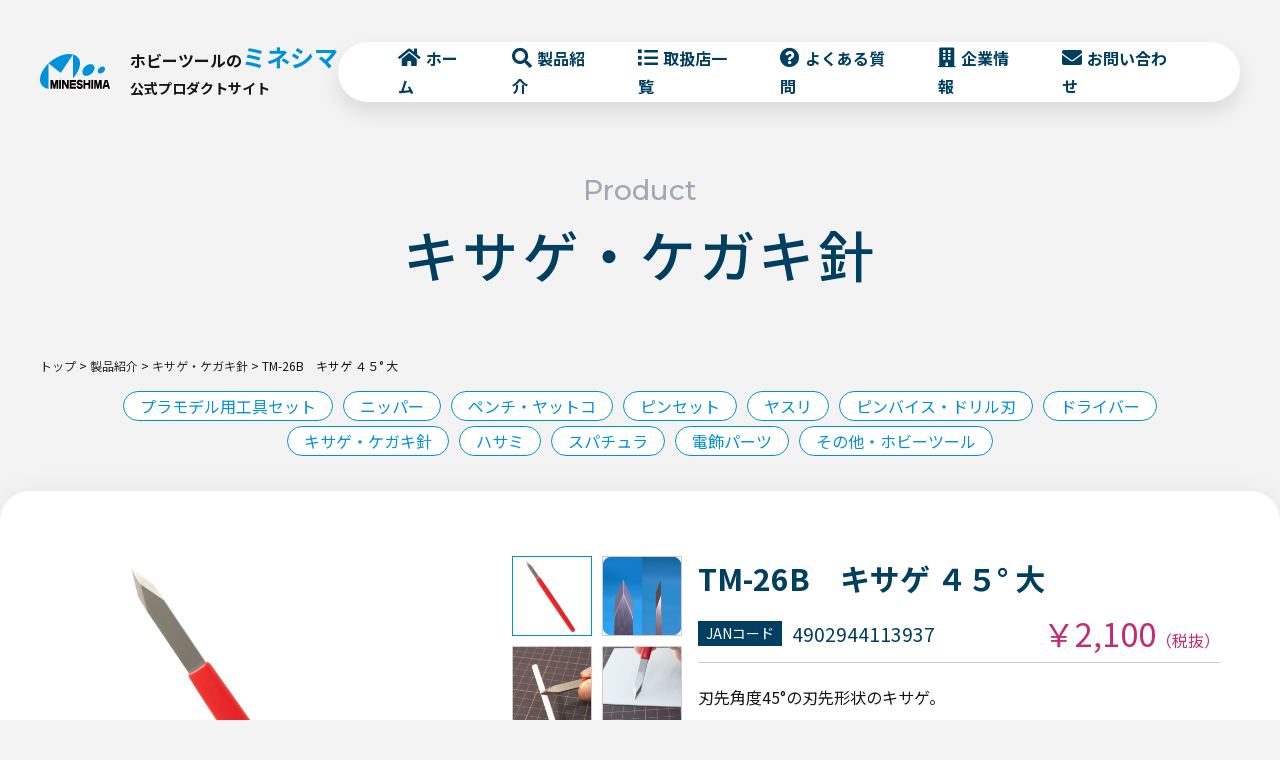

--- FILE ---
content_type: text/html; charset=UTF-8
request_url: https://mineshima.co.jp/item/tm-26b
body_size: 7646
content:
<!DOCTYPE html>
<html lang="ja">

<head>
    <meta name="viewport" content="width=device-width,initial-scale=1">
    <meta name="format-detection" content="telephone=no">
    <meta charset="UTF-8">
    <meta name='robots' content='max-image-preview:large' />
<link rel='dns-prefetch' href='//ajax.googleapis.com' />
<link rel="alternate" title="oEmbed (JSON)" type="application/json+oembed" href="https://mineshima.co.jp/wp-json/oembed/1.0/embed?url=https%3A%2F%2Fmineshima.co.jp%2Fitem%2Ftm-26b" />
<link rel="alternate" title="oEmbed (XML)" type="text/xml+oembed" href="https://mineshima.co.jp/wp-json/oembed/1.0/embed?url=https%3A%2F%2Fmineshima.co.jp%2Fitem%2Ftm-26b&#038;format=xml" />

<!-- SEO SIMPLE PACK 3.2.1 -->
<title>TM-26B　キサゲ ４５° 大 | ホビー工具は株式会社ミネシマ</title>
<link rel="canonical" href="https://mineshima.co.jp/item/tm-26b">
<meta property="og:locale" content="ja_JP">
<meta property="og:type" content="article">
<meta property="og:image" content="https://mineshima.co.jp/wp-content/uploads/2023/04/TM-26B.jpg">
<meta property="og:title" content="TM-26B　キサゲ ４５° 大 | ホビー工具は株式会社ミネシマ">
<meta property="og:url" content="https://mineshima.co.jp/item/tm-26b">
<meta property="og:site_name" content="ホビー工具は株式会社ミネシマ">
<meta name="twitter:card" content="summary_large_image">
<!-- / SEO SIMPLE PACK -->

<style id='wp-img-auto-sizes-contain-inline-css' type='text/css'>
img:is([sizes=auto i],[sizes^="auto," i]){contain-intrinsic-size:3000px 1500px}
/*# sourceURL=wp-img-auto-sizes-contain-inline-css */
</style>
<link rel='stylesheet' id='index_style-css' href='https://mineshima.co.jp/wp-content/themes/mineshima.co.jp/assets/css/theme.min.css?ver=2025120811822' type='text/css' media='all' />
<link rel='stylesheet' id='luminous_style-css' href='https://mineshima.co.jp/wp-content/themes/mineshima.co.jp/assets/js/luminous/luminous-basic.min.css?ver=2025120811827' type='text/css' media='all' />
<link rel='stylesheet' id='slick_style2-css' href='https://mineshima.co.jp/wp-content/themes/mineshima.co.jp/assets/js/slick/slick.css?ver=2025120811828' type='text/css' media='all' />
<link rel='stylesheet' id='slick_style-css' href='https://mineshima.co.jp/wp-content/themes/mineshima.co.jp/assets/js/slick/slick-theme.css?ver=2025120811827' type='text/css' media='all' />
<style id='wp-block-library-inline-css' type='text/css'>
:root{--wp-block-synced-color:#7a00df;--wp-block-synced-color--rgb:122,0,223;--wp-bound-block-color:var(--wp-block-synced-color);--wp-editor-canvas-background:#ddd;--wp-admin-theme-color:#007cba;--wp-admin-theme-color--rgb:0,124,186;--wp-admin-theme-color-darker-10:#006ba1;--wp-admin-theme-color-darker-10--rgb:0,107,160.5;--wp-admin-theme-color-darker-20:#005a87;--wp-admin-theme-color-darker-20--rgb:0,90,135;--wp-admin-border-width-focus:2px}@media (min-resolution:192dpi){:root{--wp-admin-border-width-focus:1.5px}}.wp-element-button{cursor:pointer}:root .has-very-light-gray-background-color{background-color:#eee}:root .has-very-dark-gray-background-color{background-color:#313131}:root .has-very-light-gray-color{color:#eee}:root .has-very-dark-gray-color{color:#313131}:root .has-vivid-green-cyan-to-vivid-cyan-blue-gradient-background{background:linear-gradient(135deg,#00d084,#0693e3)}:root .has-purple-crush-gradient-background{background:linear-gradient(135deg,#34e2e4,#4721fb 50%,#ab1dfe)}:root .has-hazy-dawn-gradient-background{background:linear-gradient(135deg,#faaca8,#dad0ec)}:root .has-subdued-olive-gradient-background{background:linear-gradient(135deg,#fafae1,#67a671)}:root .has-atomic-cream-gradient-background{background:linear-gradient(135deg,#fdd79a,#004a59)}:root .has-nightshade-gradient-background{background:linear-gradient(135deg,#330968,#31cdcf)}:root .has-midnight-gradient-background{background:linear-gradient(135deg,#020381,#2874fc)}:root{--wp--preset--font-size--normal:16px;--wp--preset--font-size--huge:42px}.has-regular-font-size{font-size:1em}.has-larger-font-size{font-size:2.625em}.has-normal-font-size{font-size:var(--wp--preset--font-size--normal)}.has-huge-font-size{font-size:var(--wp--preset--font-size--huge)}.has-text-align-center{text-align:center}.has-text-align-left{text-align:left}.has-text-align-right{text-align:right}.has-fit-text{white-space:nowrap!important}#end-resizable-editor-section{display:none}.aligncenter{clear:both}.items-justified-left{justify-content:flex-start}.items-justified-center{justify-content:center}.items-justified-right{justify-content:flex-end}.items-justified-space-between{justify-content:space-between}.screen-reader-text{border:0;clip-path:inset(50%);height:1px;margin:-1px;overflow:hidden;padding:0;position:absolute;width:1px;word-wrap:normal!important}.screen-reader-text:focus{background-color:#ddd;clip-path:none;color:#444;display:block;font-size:1em;height:auto;left:5px;line-height:normal;padding:15px 23px 14px;text-decoration:none;top:5px;width:auto;z-index:100000}html :where(.has-border-color){border-style:solid}html :where([style*=border-top-color]){border-top-style:solid}html :where([style*=border-right-color]){border-right-style:solid}html :where([style*=border-bottom-color]){border-bottom-style:solid}html :where([style*=border-left-color]){border-left-style:solid}html :where([style*=border-width]){border-style:solid}html :where([style*=border-top-width]){border-top-style:solid}html :where([style*=border-right-width]){border-right-style:solid}html :where([style*=border-bottom-width]){border-bottom-style:solid}html :where([style*=border-left-width]){border-left-style:solid}html :where(img[class*=wp-image-]){height:auto;max-width:100%}:where(figure){margin:0 0 1em}html :where(.is-position-sticky){--wp-admin--admin-bar--position-offset:var(--wp-admin--admin-bar--height,0px)}@media screen and (max-width:600px){html :where(.is-position-sticky){--wp-admin--admin-bar--position-offset:0px}}

/*# sourceURL=wp-block-library-inline-css */
</style><style id='global-styles-inline-css' type='text/css'>
:root{--wp--preset--aspect-ratio--square: 1;--wp--preset--aspect-ratio--4-3: 4/3;--wp--preset--aspect-ratio--3-4: 3/4;--wp--preset--aspect-ratio--3-2: 3/2;--wp--preset--aspect-ratio--2-3: 2/3;--wp--preset--aspect-ratio--16-9: 16/9;--wp--preset--aspect-ratio--9-16: 9/16;--wp--preset--color--black: #000000;--wp--preset--color--cyan-bluish-gray: #abb8c3;--wp--preset--color--white: #ffffff;--wp--preset--color--pale-pink: #f78da7;--wp--preset--color--vivid-red: #cf2e2e;--wp--preset--color--luminous-vivid-orange: #ff6900;--wp--preset--color--luminous-vivid-amber: #fcb900;--wp--preset--color--light-green-cyan: #7bdcb5;--wp--preset--color--vivid-green-cyan: #00d084;--wp--preset--color--pale-cyan-blue: #8ed1fc;--wp--preset--color--vivid-cyan-blue: #0693e3;--wp--preset--color--vivid-purple: #9b51e0;--wp--preset--gradient--vivid-cyan-blue-to-vivid-purple: linear-gradient(135deg,rgb(6,147,227) 0%,rgb(155,81,224) 100%);--wp--preset--gradient--light-green-cyan-to-vivid-green-cyan: linear-gradient(135deg,rgb(122,220,180) 0%,rgb(0,208,130) 100%);--wp--preset--gradient--luminous-vivid-amber-to-luminous-vivid-orange: linear-gradient(135deg,rgb(252,185,0) 0%,rgb(255,105,0) 100%);--wp--preset--gradient--luminous-vivid-orange-to-vivid-red: linear-gradient(135deg,rgb(255,105,0) 0%,rgb(207,46,46) 100%);--wp--preset--gradient--very-light-gray-to-cyan-bluish-gray: linear-gradient(135deg,rgb(238,238,238) 0%,rgb(169,184,195) 100%);--wp--preset--gradient--cool-to-warm-spectrum: linear-gradient(135deg,rgb(74,234,220) 0%,rgb(151,120,209) 20%,rgb(207,42,186) 40%,rgb(238,44,130) 60%,rgb(251,105,98) 80%,rgb(254,248,76) 100%);--wp--preset--gradient--blush-light-purple: linear-gradient(135deg,rgb(255,206,236) 0%,rgb(152,150,240) 100%);--wp--preset--gradient--blush-bordeaux: linear-gradient(135deg,rgb(254,205,165) 0%,rgb(254,45,45) 50%,rgb(107,0,62) 100%);--wp--preset--gradient--luminous-dusk: linear-gradient(135deg,rgb(255,203,112) 0%,rgb(199,81,192) 50%,rgb(65,88,208) 100%);--wp--preset--gradient--pale-ocean: linear-gradient(135deg,rgb(255,245,203) 0%,rgb(182,227,212) 50%,rgb(51,167,181) 100%);--wp--preset--gradient--electric-grass: linear-gradient(135deg,rgb(202,248,128) 0%,rgb(113,206,126) 100%);--wp--preset--gradient--midnight: linear-gradient(135deg,rgb(2,3,129) 0%,rgb(40,116,252) 100%);--wp--preset--font-size--small: 13px;--wp--preset--font-size--medium: 20px;--wp--preset--font-size--large: 36px;--wp--preset--font-size--x-large: 42px;--wp--preset--spacing--20: 0.44rem;--wp--preset--spacing--30: 0.67rem;--wp--preset--spacing--40: 1rem;--wp--preset--spacing--50: 1.5rem;--wp--preset--spacing--60: 2.25rem;--wp--preset--spacing--70: 3.38rem;--wp--preset--spacing--80: 5.06rem;--wp--preset--shadow--natural: 6px 6px 9px rgba(0, 0, 0, 0.2);--wp--preset--shadow--deep: 12px 12px 50px rgba(0, 0, 0, 0.4);--wp--preset--shadow--sharp: 6px 6px 0px rgba(0, 0, 0, 0.2);--wp--preset--shadow--outlined: 6px 6px 0px -3px rgb(255, 255, 255), 6px 6px rgb(0, 0, 0);--wp--preset--shadow--crisp: 6px 6px 0px rgb(0, 0, 0);}:where(.is-layout-flex){gap: 0.5em;}:where(.is-layout-grid){gap: 0.5em;}body .is-layout-flex{display: flex;}.is-layout-flex{flex-wrap: wrap;align-items: center;}.is-layout-flex > :is(*, div){margin: 0;}body .is-layout-grid{display: grid;}.is-layout-grid > :is(*, div){margin: 0;}:where(.wp-block-columns.is-layout-flex){gap: 2em;}:where(.wp-block-columns.is-layout-grid){gap: 2em;}:where(.wp-block-post-template.is-layout-flex){gap: 1.25em;}:where(.wp-block-post-template.is-layout-grid){gap: 1.25em;}.has-black-color{color: var(--wp--preset--color--black) !important;}.has-cyan-bluish-gray-color{color: var(--wp--preset--color--cyan-bluish-gray) !important;}.has-white-color{color: var(--wp--preset--color--white) !important;}.has-pale-pink-color{color: var(--wp--preset--color--pale-pink) !important;}.has-vivid-red-color{color: var(--wp--preset--color--vivid-red) !important;}.has-luminous-vivid-orange-color{color: var(--wp--preset--color--luminous-vivid-orange) !important;}.has-luminous-vivid-amber-color{color: var(--wp--preset--color--luminous-vivid-amber) !important;}.has-light-green-cyan-color{color: var(--wp--preset--color--light-green-cyan) !important;}.has-vivid-green-cyan-color{color: var(--wp--preset--color--vivid-green-cyan) !important;}.has-pale-cyan-blue-color{color: var(--wp--preset--color--pale-cyan-blue) !important;}.has-vivid-cyan-blue-color{color: var(--wp--preset--color--vivid-cyan-blue) !important;}.has-vivid-purple-color{color: var(--wp--preset--color--vivid-purple) !important;}.has-black-background-color{background-color: var(--wp--preset--color--black) !important;}.has-cyan-bluish-gray-background-color{background-color: var(--wp--preset--color--cyan-bluish-gray) !important;}.has-white-background-color{background-color: var(--wp--preset--color--white) !important;}.has-pale-pink-background-color{background-color: var(--wp--preset--color--pale-pink) !important;}.has-vivid-red-background-color{background-color: var(--wp--preset--color--vivid-red) !important;}.has-luminous-vivid-orange-background-color{background-color: var(--wp--preset--color--luminous-vivid-orange) !important;}.has-luminous-vivid-amber-background-color{background-color: var(--wp--preset--color--luminous-vivid-amber) !important;}.has-light-green-cyan-background-color{background-color: var(--wp--preset--color--light-green-cyan) !important;}.has-vivid-green-cyan-background-color{background-color: var(--wp--preset--color--vivid-green-cyan) !important;}.has-pale-cyan-blue-background-color{background-color: var(--wp--preset--color--pale-cyan-blue) !important;}.has-vivid-cyan-blue-background-color{background-color: var(--wp--preset--color--vivid-cyan-blue) !important;}.has-vivid-purple-background-color{background-color: var(--wp--preset--color--vivid-purple) !important;}.has-black-border-color{border-color: var(--wp--preset--color--black) !important;}.has-cyan-bluish-gray-border-color{border-color: var(--wp--preset--color--cyan-bluish-gray) !important;}.has-white-border-color{border-color: var(--wp--preset--color--white) !important;}.has-pale-pink-border-color{border-color: var(--wp--preset--color--pale-pink) !important;}.has-vivid-red-border-color{border-color: var(--wp--preset--color--vivid-red) !important;}.has-luminous-vivid-orange-border-color{border-color: var(--wp--preset--color--luminous-vivid-orange) !important;}.has-luminous-vivid-amber-border-color{border-color: var(--wp--preset--color--luminous-vivid-amber) !important;}.has-light-green-cyan-border-color{border-color: var(--wp--preset--color--light-green-cyan) !important;}.has-vivid-green-cyan-border-color{border-color: var(--wp--preset--color--vivid-green-cyan) !important;}.has-pale-cyan-blue-border-color{border-color: var(--wp--preset--color--pale-cyan-blue) !important;}.has-vivid-cyan-blue-border-color{border-color: var(--wp--preset--color--vivid-cyan-blue) !important;}.has-vivid-purple-border-color{border-color: var(--wp--preset--color--vivid-purple) !important;}.has-vivid-cyan-blue-to-vivid-purple-gradient-background{background: var(--wp--preset--gradient--vivid-cyan-blue-to-vivid-purple) !important;}.has-light-green-cyan-to-vivid-green-cyan-gradient-background{background: var(--wp--preset--gradient--light-green-cyan-to-vivid-green-cyan) !important;}.has-luminous-vivid-amber-to-luminous-vivid-orange-gradient-background{background: var(--wp--preset--gradient--luminous-vivid-amber-to-luminous-vivid-orange) !important;}.has-luminous-vivid-orange-to-vivid-red-gradient-background{background: var(--wp--preset--gradient--luminous-vivid-orange-to-vivid-red) !important;}.has-very-light-gray-to-cyan-bluish-gray-gradient-background{background: var(--wp--preset--gradient--very-light-gray-to-cyan-bluish-gray) !important;}.has-cool-to-warm-spectrum-gradient-background{background: var(--wp--preset--gradient--cool-to-warm-spectrum) !important;}.has-blush-light-purple-gradient-background{background: var(--wp--preset--gradient--blush-light-purple) !important;}.has-blush-bordeaux-gradient-background{background: var(--wp--preset--gradient--blush-bordeaux) !important;}.has-luminous-dusk-gradient-background{background: var(--wp--preset--gradient--luminous-dusk) !important;}.has-pale-ocean-gradient-background{background: var(--wp--preset--gradient--pale-ocean) !important;}.has-electric-grass-gradient-background{background: var(--wp--preset--gradient--electric-grass) !important;}.has-midnight-gradient-background{background: var(--wp--preset--gradient--midnight) !important;}.has-small-font-size{font-size: var(--wp--preset--font-size--small) !important;}.has-medium-font-size{font-size: var(--wp--preset--font-size--medium) !important;}.has-large-font-size{font-size: var(--wp--preset--font-size--large) !important;}.has-x-large-font-size{font-size: var(--wp--preset--font-size--x-large) !important;}
/*# sourceURL=global-styles-inline-css */
</style>

<style id='classic-theme-styles-inline-css' type='text/css'>
/*! This file is auto-generated */
.wp-block-button__link{color:#fff;background-color:#32373c;border-radius:9999px;box-shadow:none;text-decoration:none;padding:calc(.667em + 2px) calc(1.333em + 2px);font-size:1.125em}.wp-block-file__button{background:#32373c;color:#fff;text-decoration:none}
/*# sourceURL=/wp-includes/css/classic-themes.min.css */
</style>
<script  src="//ajax.googleapis.com/ajax/libs/jquery/3.6.0/jquery.min.js" id="jquery-js"></script>
<link rel="https://api.w.org/" href="https://mineshima.co.jp/wp-json/" /><link rel="icon" href="https://mineshima.co.jp/wp-content/uploads/2023/02/cropped-favicon-32x32.png" sizes="32x32" />
<link rel="icon" href="https://mineshima.co.jp/wp-content/uploads/2023/02/cropped-favicon-192x192.png" sizes="192x192" />
<link rel="apple-touch-icon" href="https://mineshima.co.jp/wp-content/uploads/2023/02/cropped-favicon-180x180.png" />
<meta name="msapplication-TileImage" content="https://mineshima.co.jp/wp-content/uploads/2023/02/cropped-favicon-270x270.png" />
    <link rel="preconnect" href="https://fonts.googleapis.com">
    <link rel="preconnect" href="https://fonts.gstatic.com" crossorigin>
    <link
        href="https://fonts.googleapis.com/css2?family=Montserrat:wght@500&family=Noto+Sans+JP:wght@400;500;700&display=swap"
        rel="stylesheet">
    <link rel="stylesheet" href="https://cdnjs.cloudflare.com/ajax/libs/font-awesome/5.11.2/css/all.css">
</head>

<body class="wp-singular item-template-default single single-item postid-606 wp-theme-mineshimacojp">
        <div class="wrapper">
        <header class="site-header">
            <div class="site-header__inner">
                <div class="logo-area">
                    <h1 class="logo"><a href="https://mineshima.co.jp/"><img
                                src="https://mineshima.co.jp/wp-content/themes/mineshima.co.jp/assets/images/common/logo.svg"
                                alt="ホビー工具は株式会社ミネシマ"></a>
                    </h1>
                    <div class="txt">
                        <h2><span>ホビーツールの<span>ミネシマ</span></span></h2>
                        <p class="sub span">公式プロダクトサイト</p>
                    </div>
                </div>
                <div class="nav-area">
                    <nav>
                        <ul id="menu-gnav" class="menu"><li id="menu-item-22" class="top menu-item menu-item-type-custom menu-item-object-custom menu-item-home menu-item-22"><a href="http://mineshima.co.jp/">ホーム</a></li>
<li id="menu-item-28" class="tool menu-item menu-item-type-post_type menu-item-object-page menu-item-28"><a href="https://mineshima.co.jp/products">製品紹介</a></li>
<li id="menu-item-27" class="store menu-item menu-item-type-post_type menu-item-object-page menu-item-27"><a href="https://mineshima.co.jp/store">取扱店一覧</a></li>
<li id="menu-item-25" class="faq menu-item menu-item-type-post_type menu-item-object-page menu-item-25"><a href="https://mineshima.co.jp/faq">よくある質問</a></li>
<li id="menu-item-26" class="company menu-item menu-item-type-post_type menu-item-object-page menu-item-26"><a href="https://mineshima.co.jp/company">企業情報</a></li>
<li id="menu-item-23" class="contact menu-item menu-item-type-post_type menu-item-object-page menu-item-23"><a href="https://mineshima.co.jp/contact">お問い合わせ</a></li>
</ul>                    </nav>

                </div>
            </div>
        </header>
        <div id="toggle-menu">
            <span></span>
            <span></span>
            <span></span>
        </div>
        <div id="mobile-nav">
            <nav>
                <ul id="menu-spnav" class="menu"><li id="menu-item-113" class="menu-item menu-item-type-custom menu-item-object-custom menu-item-home menu-item-113"><a href="http://mineshima.co.jp/">ホーム</a></li>
<li id="menu-item-122" class="menu-item menu-item-type-post_type menu-item-object-page menu-item-122"><a href="https://mineshima.co.jp/products">製品紹介</a></li>
<li id="menu-item-120" class="menu-item menu-item-type-post_type menu-item-object-page menu-item-120"><a href="https://mineshima.co.jp/store">取扱店一覧</a></li>
<li id="menu-item-118" class="menu-item menu-item-type-post_type menu-item-object-page menu-item-118"><a href="https://mineshima.co.jp/faq">よくある質問</a></li>
<li id="menu-item-115" class="menu-item menu-item-type-post_type menu-item-object-page menu-item-115"><a href="https://mineshima.co.jp/news-list">お知らせ一覧</a></li>
<li id="menu-item-119" class="menu-item menu-item-type-post_type menu-item-object-page menu-item-119"><a href="https://mineshima.co.jp/company">企業情報</a></li>
<li id="menu-item-114" class="menu-item menu-item-type-post_type menu-item-object-page menu-item-114"><a href="https://mineshima.co.jp/sdgs">株式会社ミネシマ SDGs宣言</a></li>
<li id="menu-item-116" class="menu-item menu-item-type-post_type menu-item-object-page menu-item-116"><a href="https://mineshima.co.jp/contact">お問い合わせ</a></li>
</ul>                <ul class="sns">
                    <li><a href="https://twitter.com/mineshimahobby" target="_blank"><i class="fab fa-twitter"></i></a>
                    </li>
                    <li><a href="https://www.instagram.com/mineshima_hobbytool" target="_blank"><i
                                class="fab fa-instagram"></i></a></li>
                </ul>
            </nav>
        </div><main class="site-main">
        <article class="article-page">
        <div class="page-header">
            <div class="page-header__inner">
                <p class="en">Product</p>
                <p class="title">キサゲ・ケガキ針</p>
            </div>
        </div>
                <div class="breadcrumbs" typeof="BreadcrumbList" vocab="https://schema.org/">
            <div class="breadcrumbs__inner"> <!-- Breadcrumb NavXT 7.2.0 -->
<span property="itemListElement" typeof="ListItem"><a property="item" typeof="WebPage" title="Go to ホビー工具は株式会社ミネシマ." href="https://mineshima.co.jp" class="home" ><span property="name">トップ</span></a><meta property="position" content="1"></span> &gt; <span property="itemListElement" typeof="ListItem"><a property="item" typeof="WebPage" title="製品紹介へ移動する" href="https://mineshima.co.jp/products" class="item-root post post-item" ><span property="name">製品紹介</span></a><meta property="position" content="2"></span> &gt; <span property="itemListElement" typeof="ListItem"><a property="item" typeof="WebPage" title="Go to the キサゲ・ケガキ針 カテゴリー archives." href="https://mineshima.co.jp/item_category/kisage-and-kegaki" class="taxonomy item_category" ><span property="name">キサゲ・ケガキ針</span></a><meta property="position" content="3"></span> &gt; <span property="itemListElement" typeof="ListItem"><span property="name" class="post post-item current-item">TM-26B　キサゲ ４５° 大</span><meta property="url" content="https://mineshima.co.jp/item/tm-26b"><meta property="position" content="4"></span></div>
        </div>
                <ul class="tax-list">
            	<li class="cat-item cat-item-4"><a href="https://mineshima.co.jp/item_category/toolset">プラモデル用工具セット</a>
</li>
	<li class="cat-item cat-item-5"><a href="https://mineshima.co.jp/item_category/nipper">ニッパー</a>
</li>
	<li class="cat-item cat-item-16"><a href="https://mineshima.co.jp/item_category/pliers-and-pincers">ペンチ・ヤットコ</a>
</li>
	<li class="cat-item cat-item-15"><a href="https://mineshima.co.jp/item_category/tweezers">ピンセット</a>
</li>
	<li class="cat-item cat-item-14"><a href="https://mineshima.co.jp/item_category/file">ヤスリ</a>
</li>
	<li class="cat-item cat-item-13"><a href="https://mineshima.co.jp/item_category/pinvice-and-drillblade">ピンバイス・ドリル刃</a>
</li>
	<li class="cat-item cat-item-12"><a href="https://mineshima.co.jp/item_category/driver">ドライバー</a>
</li>
	<li class="cat-item cat-item-11"><a href="https://mineshima.co.jp/item_category/kisage-and-kegaki">キサゲ・ケガキ針</a>
</li>
	<li class="cat-item cat-item-10"><a href="https://mineshima.co.jp/item_category/scissors">ハサミ</a>
</li>
	<li class="cat-item cat-item-9"><a href="https://mineshima.co.jp/item_category/spatula">スパチュラ</a>
</li>
	<li class="cat-item cat-item-8"><a href="https://mineshima.co.jp/item_category/electric-parts">電飾パーツ</a>
</li>
	<li class="cat-item cat-item-17"><a href="https://mineshima.co.jp/item_category/hobby-tool-and-hobby-parts">その他・ホビーツール</a>
</li>
        </ul>
        <div class="page-entry">
            <div class="single-item-block">
                <div class="left">
                                        <div class="slider-container">
                        <div id="slider">
                                                        <div>
                                <img src="https://mineshima.co.jp/wp-content/uploads/2023/04/TM-26B-1024x1024.jpg" id="mainImage" alt="">
                            </div>
                                                        <div>
                                <img src="https://mineshima.co.jp/wp-content/uploads/2023/04/TM-26B.2.jpg" id="mainImage" alt="">
                            </div>
                                                        <div>
                                <img src="https://mineshima.co.jp/wp-content/uploads/2023/04/TM-26B.3.jpg" id="mainImage" alt="">
                            </div>
                                                        <div>
                                <img src="https://mineshima.co.jp/wp-content/uploads/2023/04/TM-26B.4.jpg" id="mainImage" alt="">
                            </div>
                                                        <div>
                                <img src="https://mineshima.co.jp/wp-content/uploads/2023/04/TM-26B.5-1024x1024.jpg" id="mainImage" alt="">
                            </div>
                                                        <div>
                                <img src="https://mineshima.co.jp/wp-content/uploads/2023/04/TM-26B.6-1024x1024.jpg" id="mainImage" alt="">
                            </div>
                                                    </div>
                        <div id="thumbs">
                                                        <div>
                                <img src="https://mineshima.co.jp/wp-content/uploads/2023/04/TM-26B-300x300.jpg" id="mainImage" alt="">
                            </div>
                                                        <div>
                                <img src="https://mineshima.co.jp/wp-content/uploads/2023/04/TM-26B.2-300x300.jpg" id="mainImage" alt="">
                            </div>
                                                        <div>
                                <img src="https://mineshima.co.jp/wp-content/uploads/2023/04/TM-26B.3-300x300.jpg" id="mainImage" alt="">
                            </div>
                                                        <div>
                                <img src="https://mineshima.co.jp/wp-content/uploads/2023/04/TM-26B.4-300x300.jpg" id="mainImage" alt="">
                            </div>
                                                        <div>
                                <img src="https://mineshima.co.jp/wp-content/uploads/2023/04/TM-26B.5-300x300.jpg" id="mainImage" alt="">
                            </div>
                                                        <div>
                                <img src="https://mineshima.co.jp/wp-content/uploads/2023/04/TM-26B.6-300x300.jpg" id="mainImage" alt="">
                            </div>
                                                    </div>
                    </div>
                                    </div>
                <div class="right">
                    <div class="heading">
                        <h1>TM-26B　キサゲ ４５° 大</h1>
                        <div class="jan-price">
                            <p class="jan"><span>JANコード</span>4902944113937</p>                            <p class="price">￥2,100<span>（税抜）</span></p>                        </div>
                    </div>
                    <div class="comment"><p>刃先角度45&deg;の刃先形状のキサゲ。</p>
<p>プラモデルのディティール処理（バリ取り、面出し、面取り、パーティングラインの処理、スジボリなど）の適した工具。</p>
<p>・刃先45&deg;<br />
・刃幅７mm</p>
<p>&nbsp;</p>
<hr />
<p><strong>【TM-26B　Hobby Knife】</strong></p>
<p>It can be used for deburring plastic models, handling parting lines and chamfering, line engraving, and so on.</p>
</div>                                                            <a href="https://mineshima.co.jp/store" class="store-btn">お近くの販売店を探す</a>
                </div>
            </div>


                                    <section class="page-relation archive-tax">
                <div class="archive-tax__content">
                    <div class="container">
                        <div class="heading">
                            <h3>関連商品</h3>
                        </div>
                        <ul class="products-list">
                                                        <li>
                                <a href="https://mineshima.co.jp/item/j-10a">
                                    <figure>
                                                                                <img src="https://mineshima.co.jp/wp-content/uploads/2023/04/J-10A-300x300.jpg" alt="">
                                                                                
                                    </figure>
                                    <div>
                                        <h3>J-10A　ケガキ針　2.2mm　丸</h3>
                                        <p class="price">￥1,650<span>（税抜）</span></p>                                    </div>
                                </a>
                            </li>
                                                        <li>
                                <a href="https://mineshima.co.jp/item/tm-19b">
                                    <figure>
                                                                                <img src="https://mineshima.co.jp/wp-content/uploads/2023/04/TM-19B-300x300.jpg" alt="">
                                                                                
                                    </figure>
                                    <div>
                                        <h3>TM-19B　キサゲ 25° 大</h3>
                                        <p class="price">￥2,300<span>（税抜）</span></p>                                    </div>
                                </a>
                            </li>
                                                        <li>
                                <a href="https://mineshima.co.jp/item/tm-24">
                                    <figure>
                                                                                <img src="https://mineshima.co.jp/wp-content/uploads/2023/04/TM-24-300x300.png" alt="">
                                                                                
                                    </figure>
                                    <div>
                                        <h3>TM-24　ケガキ針</h3>
                                        <p class="price">￥1,800<span>（税抜）</span></p>                                    </div>
                                </a>
                            </li>
                                                        <li>
                                <a href="https://mineshima.co.jp/item/tm-26">
                                    <figure>
                                                                                <img src="https://mineshima.co.jp/wp-content/uploads/2023/04/TM-26-300x300.jpg" alt="">
                                                                                
                                    </figure>
                                    <div>
                                        <h3>TM-26　キサゲ ４５° 小</h3>
                                        <p class="price">￥1,900<span>（税抜）</span></p>                                    </div>
                                </a>
                            </li>
                                                    </ul>
                                            </div>
                </div>
            </section>


        </div>
    </article>
    </main>
<footer class="site-footer">
    <div class="site-footer__contact">
        <div class="container">
            <div class="heading">
                <p class="en">CONTACT</p>
                <p>製品や会社についてのお問い合わせは、お電話またはメールにてご連絡ください。</p>
            </div>
            <div class="site-footer__contact__content">
                <ul>
                    <li><a href="https://mineshima.co.jp/faq"><span><i
                                    class="fas fa-question-circle"></i>よくある質問</span></a></li>
                    <li><a href="tel:0256-63-5471"><i class="fas fa-phone-alt"></i>0256-63-5471</a></li>
                    <li><a href="https://mineshima.co.jp/contact"><i
                                class="fas fa-envelope"></i>メールフォーム</a></li>
                </ul>

            </div>
        </div>
    </div>
    <div class="site-footer__nav">
        <div class="container">
            <div class="logo-area">
                <p class="logo"><a href="https://mineshima.co.jp/"><img
                            src="https://mineshima.co.jp/wp-content/themes/mineshima.co.jp/assets/images/common/logo.svg"
                            alt="ホビー工具は株式会社ミネシマ"></a></p>
                <div class="address">
                    <h4>MINESHIMA HOBBY TOOL<br>株式会社ミネシマ</h4>
                    <p>〒959-1224<br>新潟県燕市四ッ屋601番地</p>
                    <p>TEL.0256-63-5471<br>FAX.0256-64-5793</p>
                </div>

            </div>
            <div class="nav-area">
                <nav>
                    <ul id="menu-footernav1" class="menu"><li id="menu-item-35" class="menu-item menu-item-type-post_type menu-item-object-page menu-item-35"><a href="https://mineshima.co.jp/products">製品紹介</a></li>
<li id="menu-item-34" class="menu-item menu-item-type-post_type menu-item-object-page menu-item-34"><a href="https://mineshima.co.jp/store">取扱店一覧</a></li>
<li id="menu-item-32" class="menu-item menu-item-type-post_type menu-item-object-page menu-item-32"><a href="https://mineshima.co.jp/faq">よくある質問</a></li>
<li id="menu-item-106" class="menu-item menu-item-type-post_type menu-item-object-page menu-item-106"><a href="https://mineshima.co.jp/sdgs">株式会社ミネシマ SDGs宣言</a></li>
<li id="menu-item-33" class="menu-item menu-item-type-post_type menu-item-object-page menu-item-33"><a href="https://mineshima.co.jp/company">企業情報</a></li>
<li id="menu-item-30" class="menu-item menu-item-type-post_type menu-item-object-page menu-item-30"><a href="https://mineshima.co.jp/contact">お問い合わせ</a></li>
<li id="menu-item-31" class="menu-item menu-item-type-post_type menu-item-object-page menu-item-privacy-policy menu-item-31"><a rel="privacy-policy" href="https://mineshima.co.jp/policy">プライバシーポリシー</a></li>
</ul>                </nav>
                <div class="sns-block">
                    <ul class="sns">
                        <li><a href="https://twitter.com/mineshimahobby" target="_blank"><i class="fab fa-twitter"></i></a></li>
                        <li><a href="https://www.instagram.com/mineshima_hobbytool" target="_blank"><i class="fab fa-instagram"></i></a></li>
                    </ul>
                                    <p class="sdgs"><a href="https://mineshima.co.jp/sdgs"><img
                            src="https://mineshima.co.jp/wp-content/themes/mineshima.co.jp/assets/images/common/sdgs.svg"
                            alt="ホビー工具は株式会社ミネシマ"></a></p>
                </div>

                <div class="copy"><small>Copyright © 2000 - 2026 MINESHIMA Co.,LTD All Right
                        Reserved.</small>
                </div>
            </div>

        </div>
    </div>
</footer>
</div>
<div class="page-top"><span></span></div>
<script type="speculationrules">
{"prefetch":[{"source":"document","where":{"and":[{"href_matches":"/*"},{"not":{"href_matches":["/wp-*.php","/wp-admin/*","/wp-content/uploads/*","/wp-content/*","/wp-content/plugins/*","/wp-content/themes/mineshima.co.jp/*","/*\\?(.+)"]}},{"not":{"selector_matches":"a[rel~=\"nofollow\"]"}},{"not":{"selector_matches":".no-prefetch, .no-prefetch a"}}]},"eagerness":"conservative"}]}
</script>
<script  src="https://mineshima.co.jp/wp-content/themes/mineshima.co.jp/assets/js/luminous/luminous.min.js?ver=2025120811827" id="luminous_js-js"></script>
<script  src="https://mineshima.co.jp/wp-content/themes/mineshima.co.jp/assets/js/common.js?ver=2025120811822" id="common_js-js"></script>
<script  src="https://mineshima.co.jp/wp-content/themes/mineshima.co.jp/assets/js/slick/slick.min.js?ver=2025120811828" id="slick_js-js"></script>
<script  src="https://mineshima.co.jp/wp-content/themes/mineshima.co.jp/assets/js/slick-slider.js?ver=2025120811822" id="slick_setting_js-js"></script>
</body>

</html>

--- FILE ---
content_type: text/css
request_url: https://mineshima.co.jp/wp-content/themes/mineshima.co.jp/assets/css/theme.min.css?ver=2025120811822
body_size: 9428
content:
html,body,div,span,applet,object,iframe,h1,h2,h3,h4,h5,h6,p,blockquote,pre,a,abbr,acronym,address,big,cite,code,del,dfn,em,img,ins,kbd,q,s,samp,small,strike,strong,sub,sup,tt,var,b,u,i,center,dl,dt,dd,ol,ul,li,fieldset,form,label,legend,table,caption,tbody,tfoot,thead,tr,th,td,article,aside,canvas,details,embed,figure,figcaption,footer,header,hgroup,menu,nav,output,ruby,section,summary,time,mark,audio,video{margin:0;padding:0;border:0;font-size:100%;font:inherit;vertical-align:baseline}img{max-width:100%;height:auto;overflow-x:hidden;vertical-align:bottom}ul,ol{margin:0 0 1rem;padding:0}ul li,ol li{list-style:none}input,textarea,select{-webkit-appearance:none}*{box-sizing:border-box;outline:none !important}*{backface-visibility:hidden;-webkit-backface-visibility:hidden;-webkit-font-smoothing:antialiased;-moz-osx-font-smoothing:grayscale}.wrapper{display:flex;flex-direction:column;min-height:100vh}.wrapper .site-footer{margin-top:auto}.site-main{overflow-x:hidden}.site-main p{margin-bottom:1rem}.container{width:96%;max-width:1400px;margin:0 auto;padding:6rem 0}@media(max-width: 786px){.container{width:92%;padding:3rem 0}}body{font-family:"Noto Sans JP","游ゴシック",YuGothic,"ヒラギノ角ゴ Pro","Hiragino Kaku Gothic Pro","メイリオ",Meiryo,sans-serif;font-size:16px;color:#161616;line-height:1.8;background-color:#f3f3f3;font-weight:400;overflow-x:hidden}body.fixed{overflow:hidden}@media(max-width: 786px){body{font-size:14px}}a{color:#2b2b2b;text-decoration:none}iframe{width:100%;height:400px}@media(max-width: 786px){iframe{height:300px}}.pc-br{display:block}@media(max-width: 786px){.pc-br{display:none}}.sp-br{display:none}@media(max-width: 786px){.sp-br{display:block}}input[type=text],input[type=email],textarea{width:100%;border:1px solid #ccc;padding:.5rem;font-size:18px;font-weight:400;font-family:"Noto Sans JP","游ゴシック",YuGothic,"ヒラギノ角ゴ Pro","Hiragino Kaku Gothic Pro","メイリオ",Meiryo,sans-serif;color:#161616}@media(max-width: 786px){input[type=text],input[type=email],textarea{font-size:15px;padding:.4rem .2rem}}input[type=text]:focus,input[type=email]:focus,textarea:focus{background-color:#fcfcf9}input[type=text].w-s,input[type=email].w-s,textarea.w-s{width:150px}select{padding:.5rem;border:1px solid #ccc;font-family:"Noto Sans JP","游ゴシック",YuGothic,"ヒラギノ角ゴ Pro","Hiragino Kaku Gothic Pro","メイリオ",Meiryo,sans-serif;font-size:18px;color:#161616;width:200px;background:url("../images/common/arrow.png") no-repeat center right 10px;cursor:pointer}@media(max-width: 786px){select{font-size:14px;padding:.4rem .2rem}}input[type=submit]{border:none;cursor:pointer;background-color:#0091db;color:#fff;font-size:1.2rem;font-family:"Noto Serif JP";border-radius:6px;width:300px;display:block;margin:0 auto;padding:.5rem;transition:.3s}input[type=submit]:hover{background-color:#00679c}.required,.optional{display:inline-block;border-radius:4px;font-size:.8em;padding:.2em 1em;margin-right:1em;background-color:#b64a4a;color:#fff;white-space:nowrap}.optional{background-color:#444;white-space:nowrap}.mw_wp_form .horizontal-item+.horizontal-item{margin-left:0;margin-right:10px}.mw-form-block__content{display:flex;flex-flow:wrap;margin-bottom:2rem}.mw-form-block__content dt{width:30%;padding:.5rem;border-bottom:1px solid #eee}@media(max-width: 786px){.mw-form-block__content dt{width:100%;padding:.5rem 0}}.mw-form-block__content dd{width:70%;padding:.5rem;border-bottom:1px solid #eee}@media(max-width: 786px){.mw-form-block__content dd{width:100%;padding:.5rem 0}}.mw-form-block__content dd #zip,.mw-form-block__content dd .hasDatepicker,.mw-form-block__content dd #prefecture{width:150px}.mw-form-block__content dd .zip-p{display:block;font-size:14px}.mw-form-block .check-btn{text-align:center;margin-bottom:2rem}.mw-form-block .check-btn .horizontal-item span{position:relative;display:inline-block;padding-left:30px;cursor:pointer}.mw-form-block .check-btn .horizontal-item span::before{content:"";position:absolute;left:0;top:50%;width:20px;height:20px;border:2px solid #000;border-radius:4px;transform:translateY(-50%)}.mw-form-block .check-btn .horizontal-item span::after{content:"";position:absolute;font-weight:900;font-family:"Font Awesome 5 Free";left:4px;top:50%;transform:translateY(-50%);color:#b64a4a;opacity:0}.mw-form-block .check-btn .horizontal-item input{display:none}.mw-form-block .check-btn .horizontal-item input:checked+span::after{opacity:1}.page-top{width:50px;height:50px;background:#0091db;position:fixed;opacity:0;right:-100%;bottom:100px;transition:2s;z-index:100;cursor:pointer;border-right:none;border-top-left-radius:6px;border-bottom-left-radius:6px}@media(max-width: 786px){.page-top{bottom:115px}}.page-top span{display:block;width:50px;height:50px;position:relative}.page-top span::after{content:"";position:absolute;left:0;right:0;top:45%;margin:auto;width:10px;height:10px;border-top:2px solid #fff;border-right:2px solid #fff;transform:rotate(-45deg);transition:.5s}.page-top.in{opacity:1;right:0;transition:1s}.paginationWP{margin-top:40px}.paginationWP .page-numbers{display:flex;justify-content:center}.paginationWP .page-numbers li{margin:0 .2rem}.paginationWP .page-numbers li span.page-numbers,.paginationWP .page-numbers li a{width:30px;height:30px;border-radius:6px;text-align:center;display:block;background-color:#fff;color:#0091db;cursor:pointer;border:1px solid #0091db}.paginationWP .page-numbers li span.page-numbers:hover,.paginationWP .page-numbers li a:hover{opacity:.7}.paginationWP .page-numbers li span.current{background-color:#0091db;color:#fff}.cover-left,.cover-right{overflow:hidden;display:block;position:relative}.cover-left::before,.cover-right::before{content:"";position:absolute;width:100%;height:100%;right:0;top:0;z-index:1;background:#0091db;transition:all .6s cubic-bezier(0.77, 0, 0.175, 1) .2s}.cover-left::after,.cover-right::after{content:"";position:absolute;width:100%;height:100%;right:0;top:0;background-color:#fff;z-index:2;transition:all .6s cubic-bezier(0.77, 0, 0.175, 1)}.cover-left.isAnime::before,.isAnime.cover-right::before,.cover-left.isAnime::after,.isAnime.cover-right::after{right:-100%}.cover-right::before{right:inherit;left:0}.cover-right::after{right:inherit;left:0}.cover-right.isAnime::before,.cover-right.isAnime::after{left:-100%}.fadeInUp{opacity:0}.fadeInUp.isAnime{-webkit-animation:fadeInUp .8s .2s forwards;animation:fadeInUp .8s .2s forwards}@-webkit-keyframes fadeInUp{0%{transform:translateY(20px)}100%{transform:translateY(0);opacity:1}}@keyframes fadeInUp{0%{transform:translateY(20px)}100%{transform:translateY(0);opacity:1}}.zoomIn{opacity:0}.zoomIn.isAnime{-webkit-animation:zoomIn .8s .2s forwards;animation:zoomIn .8s .2s forwards}@-webkit-keyframes zoomIn{0%{transform:scale(0.9)}100%{transform:scale(1);opacity:1}}@keyframes zoomIn{0%{transform:scale(0.9)}100%{transform:scale(1);opacity:1}}.slideInLeft{opacity:0}.slideInLeft.isAnime{-webkit-animation:slideInLeft .8s .2s forwards;animation:slideInLeft .8s .2s forwards}@-webkit-keyframes slideInLeft{0%{transform:translateX(-50px)}100%{transform:translateX(0);opacity:1}}@keyframes slideInLeft{0%{transform:translateX(-50px)}100%{transform:translateX(0);opacity:1}}.slideInRight{opacity:0}.slideInRight.isAnime{-webkit-animation:slideInRight .8s .2s forwards;animation:slideInRight .8s .2s forwards}@-webkit-keyframes slideInRight{0%{transform:translateX(50px)}100%{transform:translateX(0);opacity:1}}@keyframes slideInRight{0%{transform:translateX(50px)}100%{transform:translateX(0);opacity:1}}.pc-disp{display:block}@media(max-width: 786px){.pc-disp{display:none}}.sp-disp{display:none}@media(max-width: 786px){.sp-disp{display:block}}.padding-top-0{padding-top:0}.table-dl{display:flex;flex-flow:wrap}.table-dl dt{width:30%;padding:1rem 0;border-bottom:1px solid #ccc;color:#003f5f}.table-dl dt:last-of-type{border-bottom:none}.table-dl dd{width:70%;padding:1rem 0;border-bottom:1px solid #ccc}.table-dl dd:last-of-type{border-bottom:none}.js-parallax{width:100%}.parallax-css{width:100%;height:400px;position:-webkit-sticky;position:sticky;top:0;left:0;z-index:-1;background-size:cover;background-repeat:no-repeat;background-position:center}.heading-st{text-align:center;margin-bottom:40px}.heading-st .title,.heading-st h3{color:#5d5d5d;font-size:14px}.heading-st .en{font-size:36px;font-weight:500;color:#003f5f;line-height:1.4;margin:0;font-family:"Montserrat",sans-serif}@media(max-width: 786px){.heading-st .en{font-size:20px}}.blog-layout{z-index:1;position:relative;margin-bottom:40px}.blog-layout .container{padding:3rem 0}.blog-layout .category-nav{margin-bottom:40px}.blog-layout .category-nav .category-list{display:flex;justify-content:center;flex-flow:wrap}.blog-layout .category-nav .category-list li{margin:0 5px 5px}.blog-layout .category-nav .category-list li a{display:block;padding:0 1rem;border:1px solid #0091db;transition:.5s;border-radius:30px;background-color:#fff;color:#0091db}.blog-layout .category-nav .category-list li a:hover{background-color:#0091db;color:#fff}.blog-layout .category-nav .category-list li.current-cat a{background-color:#0091db;color:#fff}.blog-layout .archive-list{display:grid;grid-template-columns:1fr 1fr 1fr;gap:30px}@media(max-width: 786px){.blog-layout .archive-list{grid-template-columns:1fr}}.blog-layout .archive-list .article-archive a{background-color:#fff;border:1px solid #fff;display:flex;flex-direction:column;height:100%;transition:.5s;border-radius:15px;box-shadow:0 0 15px rgba(0,0,0,.05);overflow:hidden}.blog-layout .archive-list .article-archive a:hover{border:1px solid #0091db}.blog-layout .archive-list .article-archive a figure{height:200px;background-color:#eee;margin-bottom:0 !important;overflow:hidden}.blog-layout .archive-list .article-archive a figure img{width:100%;height:100%;-o-object-fit:cover;object-fit:cover;transition:.8s}.blog-layout .archive-list .article-archive a>div{padding:20px}.blog-layout .archive-list .article-archive a h1{font-size:1.1rem;font-weight:500;color:#003f5f}.blog-layout .archive-list .article-archive a .meta{font-size:.9rem;display:flex;justify-content:space-between;margin-bottom:15px}.blog-layout .archive-list .article-archive a .meta .date{margin:0}.blog-layout .archive-list .article-archive a .meta .category{background-color:#eee;margin:0;padding:0 10px;border-radius:6px}.blog-layout .archive-list .article-archive a:hover img{transform:scale(1.05)}.blog-layout .article-single{background-color:#fff;padding:60px;border-radius:30px;box-shadow:0 0 30px rgba(0,0,0,.05);max-width:1200px;width:100%;margin:0 auto}@media(max-width: 786px){.blog-layout .article-single{padding:20px;border-radius:15px}}.blog-layout .article-single__header{border-bottom:1px solid #000;padding-bottom:.5rem}.blog-layout .article-single__header h1{font-size:2rem;font-weight:500}@media(max-width: 786px){.blog-layout .article-single__header h1{font-size:1.5rem;line-height:1.4;margin-bottom:1rem}}.blog-layout .article-single__header .meta{display:flex;align-items:center}.blog-layout .article-single__header .meta .time{margin-right:1rem;font-size:.9rem;margin-bottom:0}.blog-layout .article-single__header .meta .category-block{display:flex;align-items:center}.blog-layout .article-single__header .meta .category-block .post-categories{display:flex;flex-flow:wrap;margin-bottom:0}.blog-layout .article-single__header .meta .category-block .post-categories li{margin-right:.5rem;font-size:.9rem}.blog-layout .article-single__content{padding:3rem 0}.blog-layout .article-single__content strong{font-weight:bold}.blog-layout .article-single__content ul{margin-left:1.1rem}.blog-layout .article-single__content ul li{list-style:disc}.blog-layout .article-single__content ol{margin-left:1.1rem}.blog-layout .article-single__content ol li{list-style:decimal}.blog-layout .article-single__content h2{font-size:2rem;font-weight:500;border-top:2px solid #0091db;border-bottom:1px solid #eee;padding:.5rem 0;margin-bottom:1.5rem;margin-top:50px;color:#0091db}@media(max-width: 786px){.blog-layout .article-single__content h2{font-size:1.5rem}}.blog-layout .article-single__content h3{font-size:1.5rem;font-weight:500;border-top:2px solid #0091db;border-bottom:1px solid #eee;padding:.5rem 0;margin-bottom:1.5rem;margin-top:50px;color:#0091db}@media(max-width: 786px){.blog-layout .article-single__content h3{font-size:1rem}}.blog-layout .article-single__content h4{font-size:1rem;font-weight:500;border-top:2px solid #000;border-bottom:1px solid #eee;padding:.5rem 0;margin-bottom:1.5rem;margin-top:50px}@media(max-width: 786px){.blog-layout .article-single__content h4{font-size:1rem}}.back-link{display:block;width:300px;margin:0 auto;border-radius:4rem;border:1px solid #0091db;text-align:center;line-height:40px;transition:.5s;color:#0091db;background-color:#fff}.back-link:hover{background-color:#0091db;color:#fff}.post-navigation{margin:3rem 0;width:100%;max-width:1200px;margin:3rem auto}.post-navigation .nav-links{display:flex;justify-content:space-between}.post-navigation .nav-links .nav-next{margin-left:auto}.post-navigation .nav-links a{display:block;width:120px;text-align:center;border:1px solid #0091db;padding:.3rem;border-radius:40px;transition:.5s;color:#0091db;background-color:#fff}.post-navigation .nav-links a:hover{background-color:#0091db;color:#fff;border:1px solid #0091db}.breadcrumbs{position:relative;z-index:1;font-size:12px}.breadcrumbs__inner{padding:15px 0;max-width:1200px;width:96%;margin:0 auto}.page-entry{z-index:1;position:relative}.site-header{position:fixed;width:100%;left:0;top:0;z-index:999;transition:.5s}.site-header__inner{display:flex;align-items:center;justify-content:space-between;padding:40px;transition:.5s}@media(max-width: 1240px){.site-header__inner{padding:15px}}.site-header__inner .logo-area{width:25%;display:flex}@media(max-width: 1100px){.site-header__inner .logo-area{width:100%}}.site-header__inner .logo-area .logo{width:70px;display:flex;flex-direction:column;justify-content:center}.site-header__inner .logo-area .txt{flex:1;margin-left:20px;font-weight:700}.site-header__inner .logo-area .txt h2{font-size:16px;line-height:1.4}@media(max-width: 786px){.site-header__inner .logo-area .txt h2{font-size:14px}}.site-header__inner .logo-area .txt h2>span{display:block;transform:translateY(100%);-webkit-animation:txtUp 1s forwards;animation:txtUp 1s forwards;white-space:nowrap}.site-header__inner .logo-area .txt h2>span span{font-size:24px;color:#0091db}@media(max-width: 786px){.site-header__inner .logo-area .txt h2>span span{font-size:20px}}.site-header__inner .logo-area .txt .sub{font-size:14px;line-height:1;overflow:hidden;line-height:30px;margin:0;display:flex}@media(max-width: 786px){.site-header__inner .logo-area .txt .sub{font-size:16px}}.site-header__inner .logo-area .txt .sub span{display:block;opacity:0}.site-header__inner .logo-area .txt .sub span:nth-child(1){-webkit-animation:txtUp 1s .3s forwards;animation:txtUp 1s .3s forwards}.site-header__inner .logo-area .txt .sub span:nth-child(2){-webkit-animation:txtUp 1s .4s forwards;animation:txtUp 1s .4s forwards}.site-header__inner .logo-area .txt .sub span:nth-child(3){-webkit-animation:txtUp 1s .3s forwards;animation:txtUp 1s .3s forwards}.site-header__inner .logo-area .txt .sub span:nth-child(4){-webkit-animation:txtUp 1s .5s forwards;animation:txtUp 1s .5s forwards}.site-header__inner .logo-area .txt .sub span:nth-child(5){-webkit-animation:txtUp 1s .6s forwards;animation:txtUp 1s .6s forwards}.site-header__inner .logo-area .txt .sub span:nth-child(6){-webkit-animation:txtUp 1s .7s forwards;animation:txtUp 1s .7s forwards}.site-header__inner .logo-area .txt .sub span:nth-child(7){-webkit-animation:txtUp 1s .8s forwards;animation:txtUp 1s .8s forwards}.site-header__inner .logo-area .txt .sub span:nth-child(8){-webkit-animation:txtUp 1s .9s forwards;animation:txtUp 1s .9s forwards}.site-header__inner .logo-area .txt .sub span:nth-child(9){-webkit-animation:txtUp 1s 1s forwards;animation:txtUp 1s 1s forwards}.site-header__inner .logo-area .txt .sub span:nth-child(10){-webkit-animation:txtUp 1s 1.1s forwards;animation:txtUp 1s 1.1s forwards}@media(max-width: 1240px){.site-header__inner .nav-area nav{display:none}}.site-header__inner .nav-area nav ul{display:flex;margin:0;background-color:#fff;box-shadow:0 10px 20px rgba(0,0,0,.1);height:60px;border-radius:40px;align-items:center;justify-content:center;padding:0 40px}.site-header__inner .nav-area nav ul>li a{display:block;font-weight:700;padding:0 20px;position:relative;transition:.4s;color:#003f5f}.site-header__inner .nav-area nav ul>li a::before{content:"";font-family:"Font Awesome 5 Free";font-weight:700;line-height:1;font-size:20px;margin-right:5px}.site-header__inner .nav-area nav ul>li a:hover{color:#0091db}.site-header__inner .nav-area nav ul>li.top a::before{content:""}.site-header__inner .nav-area nav ul>li.tool a::before{content:""}.site-header__inner .nav-area nav ul>li.company a::before{content:""}.site-header__inner .nav-area nav ul>li.store a::before{content:""}.site-header__inner .nav-area nav ul>li.faq a::before{content:""}.site-header__inner .nav-area nav ul>li.contact a::before{content:""}.site-header__inner .nav-area nav ul>li.current-menu-item a{color:#0091db}@media(max-width: 786px){.scroll .site-header{background-color:#fff}}@media(max-width: 1240px){.scroll .site-header__inner{padding:15px}}#toggle-menu{display:none;width:40px;height:36px;cursor:pointer;position:fixed;border:1px solid #003f5f;border-radius:6px;transition:.5s;right:20px;top:20px;z-index:1001;background-color:#fff}@media(max-width: 1240px){#toggle-menu{display:block}}#toggle-menu span{position:absolute;width:24px;height:2px;background-color:#003f5f;transition:.6s;display:block;left:0;right:0;margin:0 auto}#toggle-menu span:nth-child(1){top:8px}#toggle-menu span:nth-child(2){top:16px}#toggle-menu span:nth-child(3){top:24px}#toggle-menu.open{border:1px solid #fff;background-color:rgba(0,0,0,0)}#toggle-menu.open span{border:1px solid #fff}#toggle-menu.open span:nth-child(1){top:16px;transform:rotate(45deg)}#toggle-menu.open span:nth-child(2){opacity:0}#toggle-menu.open span:nth-child(3){top:16px;transform:rotate(-45deg)}#mobile-nav{background-color:#003f5f;width:100%;height:100vh;z-index:1000;position:fixed;left:0;top:0;opacity:0;visibility:hidden;transform:translateX(-100%);transition:.4s}#mobile-nav.open{transform:translateX(0);visibility:visible;opacity:1}#mobile-nav nav{padding:70px 20px 20px;color:#fff}#mobile-nav nav .menu li{border-bottom:1px solid #4d88a5}#mobile-nav nav .menu li:first-child{border-top:1px solid #4d88a5}#mobile-nav nav .menu li a{display:block;padding:.5rem;color:#fff;position:relative}#mobile-nav nav .menu li a::after{content:"";position:absolute;width:0;height:0;border:4px solid rgba(0,0,0,0);border-right:4px solid #fff;border-bottom:4px solid #fff;right:5px;bottom:5px}#mobile-nav nav .sns{display:flex;justify-content:center}#mobile-nav nav .sns li{margin:5px}#mobile-nav nav .sns li a{color:#fff;font-size:20px}.site-footer__contact{height:300px;background:url("../images/common/footer.jpg") center center/cover;display:flex;flex-direction:column;justify-content:center}@media(max-width: 786px){.site-footer__contact{height:auto}}.site-footer__contact .heading{color:#fff;text-align:center;margin-bottom:40px}.site-footer__contact .heading .en{font-size:36px;font-family:"Montserrat",sans-serif}.site-footer__contact ul{display:flex;justify-content:center;flex-flow:wrap}@media(max-width: 786px){.site-footer__contact ul{flex-direction:column}}.site-footer__contact ul li{margin:0 10px}@media(max-width: 786px){.site-footer__contact ul li{margin:0 0 10px}}.site-footer__contact ul li a{display:block;color:#fff;font-size:26px;line-height:48px;width:300px;text-align:center;border:2px solid #fff;border-radius:40px;padding:0 20px}@media(max-width: 786px){.site-footer__contact ul li a{font-size:18px;width:100%}}.site-footer__contact ul li a i{margin-right:5px}.site-footer__nav .container{display:flex;justify-content:space-between;padding-bottom:2rem}@media(max-width: 1100px){.site-footer__nav .container{flex-direction:column}}.site-footer__nav .container .logo-area{width:28%;display:flex}@media(max-width: 1100px){.site-footer__nav .container .logo-area{width:100%;flex-direction:column;text-align:center;margin-bottom:40px}}.site-footer__nav .container .logo-area .logo{width:100px}@media(max-width: 1100px){.site-footer__nav .container .logo-area .logo{margin:0 auto}}.site-footer__nav .container .logo-area .address{flex:1;margin-left:20px}@media(max-width: 1100px){.site-footer__nav .container .logo-area .address{margin:0}}.site-footer__nav .container .logo-area .address h4{font-size:20px;line-height:1.4;font-weight:500;margin-bottom:15px}.site-footer__nav .container .nav-area{width:69%;display:flex;flex-direction:column}@media(max-width: 1100px){.site-footer__nav .container .nav-area{width:100%}}.site-footer__nav .container .nav-area nav ul{display:flex;justify-content:flex-end}@media(max-width: 1100px){.site-footer__nav .container .nav-area nav ul{display:grid;grid-template-columns:1fr 1fr;margin-bottom:40px}}.site-footer__nav .container .nav-area nav ul li{margin-left:20px}.site-footer__nav .container .nav-area nav ul li:first-child{margin-left:0}@media(max-width: 1100px){.site-footer__nav .container .nav-area nav ul li{margin:0;border-bottom:1px solid #ccc}.site-footer__nav .container .nav-area nav ul li a{display:block;padding:.5rem 0;font-size:13px}}.site-footer__nav .container .nav-area .sns-block{display:flex;justify-content:flex-end;align-items:center}@media(max-width: 786px){.site-footer__nav .container .nav-area .sns-block{display:block}}.site-footer__nav .container .nav-area .sns-block .sns{display:flex;margin-right:20px;margin-bottom:0}@media(max-width: 786px){.site-footer__nav .container .nav-area .sns-block .sns{justify-content:center}}.site-footer__nav .container .nav-area .sns-block .sns li{margin-right:10px}@media(max-width: 786px){.site-footer__nav .container .nav-area .sns-block .sns li{margin:0 5px}}.site-footer__nav .container .nav-area .sns-block .sns li a{font-size:30px;color:#003f5f}.site-footer__nav .container .nav-area .sns-block .sdgs{width:300px}@media(max-width: 786px){.site-footer__nav .container .nav-area .sns-block .sdgs{margin:0 auto 20px}}.site-footer__nav .container .nav-area .sns-block .sdgs a{border:1px solid #0091db;display:block;padding:10px;transition:.5s;background-color:#fff}.site-footer__nav .container .nav-area .sns-block .sdgs a:hover{opacity:.7}.site-footer__nav .container .nav-area .copy{font-size:12px;margin-top:auto;text-align:right;font-family:"Montserrat",sans-serif}@media(max-width: 786px){.site-footer__nav .container .nav-area .copy{font-size:10px;text-align:center}}.site-main{padding-top:140px}@media(max-width: 1240px){.site-main{padding-top:75px}}.index-hero__content{max-width:1400px;width:94%;margin:0 auto}.index-hero__content .slick-carousel .slick-slide{margin:0 5px}.index-hero__content .slick-carousel .slick-slide img{width:100%}.index-hero__content .slick-carousel .prev-arrow,.index-hero__content .slick-carousel .next-arrow{position:absolute;top:50%;padding:0;margin:0;line-height:60px;transform:translateY(-50%);cursor:pointer;font-size:40px;width:60px;height:60px;text-align:center;background-color:rgba(0,0,0,.2);color:#fff;z-index:10}@media(max-width: 786px){.index-hero__content .slick-carousel .prev-arrow,.index-hero__content .slick-carousel .next-arrow{font-size:16px;width:40px;height:40px;line-height:40px}}.index-hero__content .slick-carousel .prev-arrow{left:-20px}@media(max-width: 786px){.index-hero__content .slick-carousel .prev-arrow{left:-5px}}.index-hero__content .slick-carousel .next-arrow{right:-20px}@media(max-width: 786px){.index-hero__content .slick-carousel .next-arrow{right:-5px}}@-webkit-keyframes txtUp{0%{transform:translateY(100%)}100%{transform:translateY(0);opacity:1}}@keyframes txtUp{0%{transform:translateY(100%)}100%{transform:translateY(0);opacity:1}}.index-products__content1{position:relative}.index-products__content1::after{content:"";position:absolute;width:100%;left:0;bottom:0;height:400px;background:url("../images/index/top-line.svg") center bottom/cover;z-index:-1;opacity:.2}.index-products__content1 .sns-info{text-align:center;margin-bottom:50px}.index-products__content1 .sns-info p{color:#003f5f;font-size:1.2rem;font-weight:500}@media(max-width: 786px){.index-products__content1 .sns-info p{font-size:1rem}}.index-products__content1 .sns-info ul{display:flex;justify-content:center}@media(max-width: 786px){.index-products__content1 .sns-info ul{flex-direction:column}}.index-products__content1 .sns-info ul li{margin:0 10px}@media(max-width: 786px){.index-products__content1 .sns-info ul li{margin:0 0 10px}}.index-products__content1 .sns-info ul li a{display:block;transition:.5s}.index-products__content1 .sns-info ul li a:hover{opacity:.7}.index-products__content1 .heading{text-align:center}.index-products__content1 .heading h2{font-size:30px;font-weight:700;line-height:1.4;color:#003f5f;margin-bottom:40px}@media(max-width: 786px){.index-products__content1 .heading h2{font-size:15px;margin-bottom:20px}}.index-products__content1 .heading h2 span{font-size:1.3em}.index-products__content1 .heading h2 span:last-child{color:#0091db}.index-products__content1 .heading p{line-height:2;font-size:1.3rem}@media(max-width: 786px){.index-products__content1 .heading p{font-size:14px}}.index-products__content1 .heading p span{font-weight:700;font-family:"Montserrat",sans-serif;color:#0091db}.index-products__content2 ul{display:grid;grid-template-columns:1fr 1fr 1fr 1fr 1fr 1fr;gap:10px}@media(max-width: 1100px){.index-products__content2 ul{grid-template-columns:1fr 1fr 1fr 1fr}}@media(max-width: 786px){.index-products__content2 ul{grid-template-columns:1fr 1fr;gap:6px}}.index-products__content2 ul li a{display:block;position:relative;border-radius:6px;overflow:hidden;box-shadow:0 0 20px rgba(0,0,0,.05)}.index-products__content2 ul li a figure{height:230px;overflow:hidden;margin-bottom:0 !important}@media(max-width: 786px){.index-products__content2 ul li a figure{height:160px}}.index-products__content2 ul li a figure img{width:100%;height:100%;-o-object-fit:cover;object-fit:cover;transition:.5s}.index-products__content2 ul li a h3{position:absolute;left:0;bottom:0;width:100%;background-color:rgba(0,145,219,.8);color:#fff;text-align:center;padding:.5rem;transition:.5s}@media(max-width: 786px){.index-products__content2 ul li a h3{font-size:12px;padding:.5rem .2rem}}.index-products__content2 ul li a:hover img{transform:scale(1.1)}.index-products__content2 ul li a:hover h3{padding-bottom:1rem}.index-news-card .container{position:relative;padding-top:0}.index-news-card__content .heading{margin-bottom:40px}.index-news-card__content .heading .en{font-size:2.5rem;font-weight:500;margin:0;font-family:"Montserrat",sans-serif;line-height:1.4;color:#003f5f}@media(max-width: 786px){.index-news-card__content .heading .en{font-size:20px}}.index-news-card__content .heading h2{font-size:1rem;color:#5d5d5d;font-size:14px}.index-news-card__content .card-list{display:grid;grid-template-columns:1fr 1fr 1fr 1fr;gap:20px}@media(max-width: 786px){.index-news-card__content .card-list{grid-template-columns:1fr 1fr}}.index-news-card__content .card-list li a{display:flex;flex-direction:column;background-color:#fff;border-radius:10px;box-shadow:0 0 15px rgba(0,0,0,.05);overflow:hidden}.index-news-card__content .card-list li a figure{height:200px;overflow:hidden;margin-bottom:0 !important}@media(max-width: 786px){.index-news-card__content .card-list li a figure{height:160px}}.index-news-card__content .card-list li a figure img{width:100%;height:100%;-o-object-fit:cover;object-fit:cover;transition:.5s}.index-news-card__content .card-list li a div{padding:20px}@media(max-width: 786px){.index-news-card__content .card-list li a div{padding:10px}}.index-news-card__content .card-list li a div .date{margin-bottom:0;font-size:13px}.index-news-card__content .card-list li a div h3{font-weight:500}.index-news-card__content .card-list li a:hover img{transform:scale(1.1)}.index-news-card__content .more-btn{display:block;width:200px;border:1px solid #0091db;background-color:#fff;border-radius:40px;color:#0091db;position:absolute;right:0;top:25px;line-height:40px;padding-left:20px;font-family:"Montserrat",sans-serif;transition:.5s}.index-news-card__content .more-btn::before{content:"";font-family:"Font Awesome 5 Free";position:absolute;font-weight:700;right:15px;top:50%;transform:translateY(-50%)}.index-news-card__content .more-btn:hover{background-color:#0091db;color:#fff}@media(max-width: 786px){.index-news-card__content .more-btn{position:static;margin:0 auto}}.index-news .container{position:relative;padding-top:0}.index-news .heading{margin-bottom:40px}.index-news .heading .en{font-size:2.5rem;font-weight:500;margin:0;font-family:"Montserrat",sans-serif;line-height:1.4;color:#003f5f}@media(max-width: 786px){.index-news .heading .en{font-size:20px}}.index-news .heading h2{font-size:1rem;color:#5d5d5d;font-size:14px}.index-news .more-btn{display:block;width:200px;border:1px solid #0091db;background-color:#fff;border-radius:40px;color:#0091db;position:absolute;right:0;top:25px;line-height:40px;padding-left:20px;font-family:"Montserrat",sans-serif;transition:.5s}.index-news .more-btn::before{content:"";font-family:"Font Awesome 5 Free";position:absolute;font-weight:700;right:15px;top:50%;transform:translateY(-50%)}.index-news .more-btn:hover{background-color:#0091db;color:#fff}@media(max-width: 786px){.index-news .more-btn{position:static;margin:0 auto}}.index-news__content ul{background-color:#fff;padding:60px;border-radius:15px;box-shadow:0 0 20px rgba(0,0,0,.05)}@media(max-width: 786px){.index-news__content ul{padding:15px}}.index-news__content ul li{border-bottom:1px dotted #ccc}.index-news__content ul li:first-child{border-top:1px dotted #ccc}.index-news__content ul li a{display:flex;padding:15px;transition:.3s}@media(max-width: 786px){.index-news__content ul li a{flex-direction:column}}.index-news__content ul li a:hover{background-color:#f3f3f3}.index-news__content ul li a .meta{margin-bottom:0;width:260px}@media(max-width: 786px){.index-news__content ul li a .meta{width:100%}}.index-news__content ul li a .meta .date{margin-right:20px}.index-news__content ul li a .meta .cat{background-color:#003f5f;color:#fff;font-size:12px;width:146px;display:inline-block;text-align:center}.index-news__content ul li a .meta .cat.corprate-news{background-color:#003f5f}.index-news__content ul li a .meta .cat.hobby-show{background-color:#0091db}.index-news__content ul li a .meta .cat.media{background-color:#8b4fc3}.index-news__content ul li a .meta .cat.exhibit{background-color:#d67224}.index-news__content ul li a .meta .cat.new-products{background-color:#003f5f}.index-news__content ul li a h3{margin-bottom:0;color:#003f5f;flex:1;margin-left:20px}@media(max-width: 786px){.index-news__content ul li a h3{margin:0}}.index-info__content1{display:flex;align-items:center}@media(max-width: 786px){.index-info__content1{flex-direction:column}}.index-info__content1>div{width:40%;order:2}@media(max-width: 786px){.index-info__content1>div{width:100%}}.index-info__content1>div .inner{max-width:460px;margin-right:auto;margin-left:60px}@media(max-width: 786px){.index-info__content1>div .inner{width:100%;margin:0;padding:40px 20px;text-align:center}}.index-info__content1>div .inner .heading{margin-bottom:40px}.index-info__content1>div .inner .heading .en{font-family:"Montserrat",sans-serif;color:#003f5f;font-size:36px;line-height:1;font-weight:500;margin:0}@media(max-width: 786px){.index-info__content1>div .inner .heading .en{font-size:24px}}.index-info__content1>div .inner .heading h3{color:#003f5f;font-size:24px}@media(max-width: 786px){.index-info__content1>div .inner .heading h3{font-size:16px}}.index-info__content1>div .inner .btn{display:flex;align-items:center;justify-content:center;width:260px;height:60px;background-color:#0091db;color:#fff;border-radius:40px;padding:0 20px;position:relative;margin-top:40px;border:1px solid #0091db;transition:.5s}@media(max-width: 786px){.index-info__content1>div .inner .btn{margin:10px auto}}.index-info__content1>div .inner .btn::after{content:"";position:absolute;right:20px;top:50%;font-family:"Font Awesome 5 Free";font-weight:700;transform:translateY(-50%);transition:.2s}.index-info__content1>div .inner .btn:hover{background-color:#fff;color:#0091db}.index-info__content1>div .inner .btn:hover::after{right:15px}.index-info__content1 figure{width:60%;background-color:#eee;height:600px;order:1;border-top-right-radius:60px;border-bottom-right-radius:60px;overflow:hidden;position:relative;margin-bottom:0 !important}@media(max-width: 786px){.index-info__content1 figure{width:100%;height:220px;border-top-right-radius:0;border-bottom-right-radius:0}}.index-info__content1 figure::before{content:"";position:absolute;width:100%;height:100%;left:0;top:0;background-color:rgba(0,0,0,.1)}.index-info__content1 figure img{width:100%;height:100%;-o-object-fit:cover;object-fit:cover}.index-info__content2{margin-top:80px}@media(max-width: 786px){.index-info__content2{margin-top:20px}}.index-info__content2>div{order:1}@media(max-width: 786px){.index-info__content2>div{order:2}}.index-info__content2>div .inner{margin-right:inherit;margin-left:auto}.index-info__content2>div .inner .btn:nth-of-type(2){margin-top:10px}.index-info__content2 figure{order:2;border-top-right-radius:0;border-bottom-right-radius:0;border-top-left-radius:60px;border-bottom-left-radius:0}@media(max-width: 786px){.index-info__content2 figure{order:1;border-top-left-radius:0}}.page-header{text-align:center}.page-header__inner{font-weight:500;height:200px;display:flex;flex-direction:column;justify-content:center}@media(max-width: 786px){.page-header__inner{height:100px}}.page-header__inner .en{font-family:"Montserrat",sans-serif;font-size:28px;line-height:1;margin:0;color:#9baab3}@media(max-width: 786px){.page-header__inner .en{font-size:15px}}.page-header__inner .title{font-size:56px;margin:0;color:#003f5f;letter-spacing:.2rem}@media(max-width: 786px){.page-header__inner .title{font-size:20px}}.page-store{border-top:1px solid #003f5f}.page-store__content1 .container{max-width:1000px}.page-store__content1 .heading{text-align:center;margin-bottom:40px}.page-store__content1 dl{display:flex;align-items:center;background-color:#fff;padding:15px;margin-bottom:15px;border-radius:15px;box-shadow:0 0 20px rgba(0,0,0,.05)}@media(max-width: 786px){.page-store__content1 dl{flex-direction:column}}.page-store__content1 dl dt{width:30%;font-size:26px;color:#003f5f;text-align:center}@media(max-width: 786px){.page-store__content1 dl dt{width:100%;font-size:20px;text-align:left}}.page-store__content1 dl dd{width:70%}@media(max-width: 786px){.page-store__content1 dl dd{width:100%}}.page-store__content1 dl dd ul{display:grid;grid-template-columns:1fr 1fr 1fr 1fr;gap:10px;margin:0}.page-store__content1 dl dd ul li a{display:block;background-color:#003f5f;color:#fff;text-align:center;padding:.2rem;position:relative;border-radius:4px;transition:.5s}.page-store__content1 dl dd ul li a:hover{background-color:#2b6988}.page-store__content1 dl dd ul li a::after{content:"";position:absolute;border:4px solid rgba(0,0,0,0);border-right:4px solid #fff;border-bottom:4px solid #fff;right:4px;bottom:4px;width:0;height:0}.page-store__content2{background-color:#fff}.page-store__content2 .container{max-width:1000px}.page-store__content2 .area{margin-bottom:50px}.page-store__content2 .area .sp-txt{display:none}@media(max-width: 786px){.page-store__content2 .area .sp-txt{display:block}}.page-store__content2 .area .top-btn{display:block;width:170px;margin-left:auto;position:relative;text-align:right;color:#003f5f;transition:.5s}.page-store__content2 .area .top-btn::after{content:"";font-family:"Font Awesome 5 Free";font-weight:700;margin-left:5px}.page-store__content2 .area .top-btn:hover{color:#2b6988}.page-store__content2 .area h3{position:relative;font-size:26px;color:#003f5f;margin-bottom:20px}.page-store__content2 .area h3::before{content:"";font-family:"Font Awesome 5 Free";font-weight:700;margin-right:5px}.page-store__content2 .area table{width:100%;margin-bottom:30px}.page-store__content2 .area table th{background-color:#003f5f;color:#fff;vertical-align:middle}.page-store__content2 .area table th:nth-child(1){width:340px}.page-store__content2 .area table th:nth-child(3){width:180px}.page-store__content2 .area table td{border-bottom:1px solid #ccc;padding:.5rem;vertical-align:middle;color:#003f5f}.page-store__content2 .area table td:last-child{text-align:center}@media(max-width: 786px){.page-store__content2 .area .sp-table{overflow-x:auto}.page-store__content2 .area .sp-table table{width:200%}}.page-sdgs{border-top:1px solid #003f5f}.page-sdgs__content1 .container{max-width:1200px}.page-sdgs__content1 .heading{max-width:860px;width:100%;margin:0 auto 50px}.page-sdgs__content1 .heading h2{font-size:3rem;text-align:center;font-weight:700;color:#0091db;margin-bottom:1.5rem}@media(max-width: 786px){.page-sdgs__content1 .heading h2{font-size:1.5rem}}.page-sdgs__content1 .heading p:nth-of-type(2){text-align:right}.page-sdgs__content1 .heading p:nth-of-type(3){text-align:right;font-size:1.2rem;line-height:1.4}.page-sdgs__content2 .container{max-width:1200px;padding-top:0}.page-sdgs__content2 ol{display:grid;grid-template-columns:1fr 1fr;gap:20px}@media(max-width: 786px){.page-sdgs__content2 ol{grid-template-columns:1fr;gap:20px}}.page-sdgs__content2 ol li{display:flex;align-items:center;flex-flow:wrap;background-color:#fff;padding:20px;border-radius:10px}@media(max-width: 786px){.page-sdgs__content2 ol li{grid-template-columns:100px 1fr;align-items:flex-start}}.page-sdgs__content2 ol li h3{font-size:1.2rem;color:#003f5f;width:100%;font-weight:700;margin-bottom:1rem}@media(max-width: 786px){.page-sdgs__content2 ol li h3{margin-left:10px}}.page-sdgs__content2 ol li figure{width:150px;margin:0 !important}@media(max-width: 786px){.page-sdgs__content2 ol li figure{width:100px}}.page-sdgs__content2 ol li div{margin-left:20px;flex:1}.page-sdgs__content2 ol li div span{color:#dd2c6c;font-size:.9rem}.page-company .container{background-color:#fff;padding:60px;border-radius:30px;box-shadow:0 0 30px rgba(0,0,0,.05);max-width:1200px}@media(max-width: 786px){.page-company .container{padding:20px}}.page-company__content .heading{text-align:center;margin-bottom:40px}.page-company__content .heading .en{font-size:20px;font-family:"Montserrat",sans-serif;margin:0;line-height:1;color:#0091db}.page-company__content .heading h2{font-size:2rem;color:#003f5f;margin-bottom:30px}.page-company__content figure{height:400px;background-color:#eee;margin-bottom:40px;border-radius:20px;overflow:hidden}@media(max-width: 786px){.page-company__content figure{height:200px}}.page-company__content figure img{width:100%;height:100%;-o-object-fit:cover;object-fit:cover}.page-company__content .table-dl{max-width:900px;width:100%;margin:0 auto 40px}.page-company__content .map{border-radius:20px;overflow:hidden}.page-safety .container{max-width:1000px}.page-safety .heading{text-align:center;margin-bottom:40px}.page-safety .heading .en{font-size:20px;font-family:"Montserrat",sans-serif;margin:0;line-height:1;color:#0091db}.page-safety .heading h2{font-size:2rem;color:#003f5f;margin-bottom:30px}.page-safety dl{background-color:#fff;padding:60px;border-radius:30px;box-shadow:0 0 30px rgba(0,0,0,.05);margin-bottom:40px}@media(max-width: 786px){.page-safety dl{padding:20px;margin-bottom:20px}}.page-safety dl dt{display:flex;align-items:center;margin-bottom:20px}@media(max-width: 786px){.page-safety dl dt{align-items:baseline}}.page-safety dl dt .num{width:50px;height:50px;background-color:#003f5f;color:#fff;font-size:30px;font-family:"Montserrat",sans-serif;display:flex;justify-content:center;border-radius:6px}@media(max-width: 786px){.page-safety dl dt .num{width:30px;height:30px;font-size:20px}}.page-safety dl dt .title{font-size:20px;flex:1;margin-left:30px;color:#003f5f}@media(max-width: 786px){.page-safety dl dt .title{margin-left:15px;font-size:18px;line-height:1.4}}.page-safety dl dd p{margin:0}.safety-btn{border:2px solid #0091db;display:block;width:600px;margin:0 auto;margin-top:50px;background-color:#fff;text-align:center;border-radius:60px;font-size:1.3rem;padding:1rem;color:#0091db;font-weight:700;position:relative;transition:.4s}@media(max-width: 786px){.safety-btn{width:100%;font-size:1rem}}.safety-btn::after{content:"";position:absolute;font-family:"Font Awesome 5 Free";font-weight:700;right:30px;top:50%;transform:translateY(-50%)}.safety-btn:hover{background-color:#0091db;color:#fff}.page-faq .container{background-color:#fff;padding:60px;border-radius:30px;box-shadow:0 0 30px rgba(0,0,0,.05);margin-bottom:40px;max-width:1200px}@media(max-width: 786px){.page-faq .container{padding:20px}}.page-faq__content .heading{text-align:center}.page-faq__content .heading p{font-weight:500;font-size:24px}@media(max-width: 786px){.page-faq__content .heading p{font-size:1rem}}.page-faq__content .block{margin-bottom:50px}.page-faq__content .block h3{font-size:1.5rem;position:relative;padding:.2rem .5rem;padding-left:1.5rem;margin-bottom:20px}.page-faq__content .block h3::before{content:"";position:absolute;width:10px;border-radius:4px;height:100%;background-color:#0091db;top:50%;left:0;transform:translateY(-50%)}.page-faq__content .block dl{margin-bottom:30px}.page-faq__content .block dl dt{font-size:1.2rem;position:relative;padding-left:40px;margin-bottom:15px}.page-faq__content .block dl dt::before{content:"Q";position:absolute;left:0;top:50%;transform:translateY(-50%);font-size:2rem;color:#0091db;font-family:"Montserrat",sans-serif;line-height:1}.page-faq__content .block dl dd{padding:30px;position:relative;padding-left:85px;background-color:#eee;border-radius:6px;margin-left:40px}@media(max-width: 786px){.page-faq__content .block dl dd{margin:0;padding-left:50px}}.page-faq__content .block dl dd p{margin:0}.page-faq__content .block dl dd a{display:flex;align-items:center;justify-content:center;width:260px;height:40px;background-color:#0091db;color:#fff;border-radius:40px;padding:0 20px;position:relative;border:1px solid #0091db;transition:.5s;margin-top:10px}.page-faq__content .block dl dd a::after{content:"";position:absolute;right:20px;top:50%;font-family:"Font Awesome 5 Free";font-weight:700;transform:translateY(-50%);transition:.2s}.page-faq__content .block dl dd a:hover{background-color:#fff;color:#0091db}.page-faq__content .block dl dd a:hover::after{right:15px}.page-faq__content .block dl dd::before{content:"A";position:absolute;left:42px;top:26px;font-size:2rem;color:#e26241;font-family:"Montserrat",sans-serif;line-height:1}@media(max-width: 786px){.page-faq__content .block dl dd::before{left:14px}}.page-contact{margin-bottom:50px}.page-contact .container{background-color:#fff;padding:60px;box-shadow:0 0 30px rgba(0,0,0,.05);border-radius:30px;max-width:1200px}@media(max-width: 786px){.page-contact .container{padding:25px 12px;border-radius:15px}}.page-contact__content .heading{text-align:center}.page-contact__content .heading .list{display:grid;grid-template-columns:1fr 1fr;gap:15px;margin-bottom:40px}@media(max-width: 786px){.page-contact__content .heading .list{grid-template-columns:1fr}}.page-contact__content .heading .list li{background-color:#f3f3f3;padding:20px 30px;border-radius:15px;color:#003f5f}.page-contact__content .heading .list li span{display:block}.page-contact__content .heading .list li span:nth-child(2){font-size:36px;font-family:"Montserrat",sans-serif;font-weight:700}@media(max-width: 786px){.page-contact__content .heading .list li span:nth-child(2){font-size:22px}}.page-contact__content .heading .list li span:nth-child(2) i{margin-right:5px}.page-contact__content .policy{background-color:#f3f3f3;padding:30px;margin-bottom:30px}.page-contact__content .policy p:nth-child(3),.page-contact__content .policy p:nth-child(4){margin-bottom:0}.page-contact__content .policy p a{color:#0091db;text-decoration:underline}.page-contact__content .policy p a:hover{text-decoration:none}.mw_wp_form_preview .heading,.mw_wp_form_preview .policy,.mw_wp_form_preview .check-btn{display:none}.page-policy{border-top:2px solid #003f5f}.page-policy .container{max-width:1000px}.page-policy__content dl dt{font-size:1.2rem;font-weight:700}.page-policy__content dl dd ol{margin-left:1.5rem}.page-policy__content dl dd ol li{list-style:decimal}.select-block{display:flex;justify-content:end}@media(max-width: 786px){.select-block{margin-bottom:15px}}.select-block select{background-color:#fff;font-size:15px;border-radius:6px;width:230px}@media(max-width: 786px){.select-block select{font-size:13px;width:130px}}.search-block{width:100%;max-width:600px;margin:0 auto;text-align:center}.search-block p{color:#003f5f;margin-top:5px}.search-block form{position:relative}.search-block form input[type=search]{display:block;width:100%;padding:.8rem 1rem;border:none;border-radius:30px;font-size:1rem;background-color:#fff;border:1px solid #728d9b}@media(max-width: 786px){.search-block form input[type=search]{padding:.5rem}}.search-block form button{border:none;position:absolute;right:30px;top:50%;transform:translateY(-50%);font-size:1.3rem;background-color:rgba(0,0,0,0);color:#003f5f;cursor:pointer}@media(max-width: 786px){.search-block form button{right:20px}}.result{text-align:center}.archive-products{border-top:1px solid #003f5f}.archive-products .heading{text-align:center;margin-bottom:2rem}.archive-products .heading h3{font-size:1.3rem;margin-top:40px;display:block;background-color:#0091db;color:#fff;width:400px;margin:40px auto 0;position:relative;border-radius:30px;padding:.5rem}@media(max-width: 786px){.archive-products .heading h3{width:100%;font-size:1rem}}.archive-products .heading h3::after{content:"";position:absolute;width:0;height:0;border:10px solid rgba(0,0,0,0);border-top:10px solid #0091db;left:50%;transform:translateX(-50%);top:100%}.archive-products ul{display:grid;grid-template-columns:1fr 1fr 1fr 1fr;gap:20px}@media(max-width: 786px){.archive-products ul{grid-template-columns:1fr 1fr;gap:6px}}.archive-products ul li a{display:block;position:relative;border-radius:6px;overflow:hidden;box-shadow:0 0 20px rgba(0,0,0,.05)}.archive-products ul li a figure{height:335px;overflow:hidden;margin-bottom:0 !important}@media(max-width: 786px){.archive-products ul li a figure{height:160px}}.archive-products ul li a figure img{width:100%;height:100%;-o-object-fit:cover;object-fit:cover;transition:.5s}.archive-products ul li a h3{position:absolute;left:0;bottom:0;width:100%;background-color:rgba(0,145,219,.8);color:#fff;text-align:center;padding:.5rem;transition:.5s}@media(max-width: 786px){.archive-products ul li a h3{font-size:12px;padding:.5rem .2rem}}.archive-products ul li a:hover img{transform:scale(1.1)}.archive-products ul li a:hover h3{padding-bottom:1rem}.single-item-block{background-color:#fff;padding:60px;border-radius:30px;box-shadow:0 0 30px rgba(0,0,0,.05);max-width:1400px;width:100%;margin:0 auto 60px;display:flex;justify-content:space-between}@media(max-width: 786px){.single-item-block{padding:40px 20px;width:96%;flex-direction:column}}.single-item-block .left{width:55%}@media(max-width: 786px){.single-item-block .left{width:100%;margin-bottom:30px}}.single-item-block .left .slider-container{display:flex;justify-content:space-between}@media(max-width: 786px){.single-item-block .left .slider-container{flex-direction:column}}.single-item-block .left .slider-container #slider{width:68%}.single-item-block .left .slider-container #slider .slick-slide img{width:100%}@media(max-width: 786px){.single-item-block .left .slider-container #slider{width:100%}.single-item-block .left .slider-container #slider img{width:auto !important;display:block;margin:0 auto;max-height:300px}}.single-item-block .left .slider-container #thumbs{width:30%}@media(max-width: 786px){.single-item-block .left .slider-container #thumbs{width:100%}}.single-item-block .left .slider-container #thumbs .slick-track{transform:unset !important;display:flex !important;flex-direction:row !important;flex-wrap:wrap !important;align-items:flex-end !important;align-items:center !important;width:100% !important}@media(max-width: 786px){.single-item-block .left .slider-container #thumbs .slick-track{justify-content:center !important}}.single-item-block .left .slider-container #thumbs .slick-track .slick-slide{border:1px solid #ccc;margin:5px;width:80px !important;height:80px !important;cursor:pointer;transition:.5s}.single-item-block .left .slider-container #thumbs .slick-track .slick-slide img{width:100%;height:100%;-o-object-fit:cover;object-fit:cover}@media(max-width: 786px){.single-item-block .left .slider-container #thumbs .slick-track .slick-slide{width:50px !important;height:50px !important}}.single-item-block .left .slider-container #thumbs .slick-track .slick-slide:hover{opacity:.7}.single-item-block .left .slider-container #thumbs .slick-track .slick-slide.slick-current{border:1px solid #0091db}.single-item-block .right{width:45%}@media(max-width: 786px){.single-item-block .right{width:100%}}.single-item-block .right .comment h1,.single-item-block .right .comment h2{font-size:1.8rem;margin-bottom:1rem;line-height:1.4}@media(max-width: 786px){.single-item-block .right .comment h1,.single-item-block .right .comment h2{font-size:1.2rem}}.single-item-block .right .comment h3{font-size:1.4rem;margin-bottom:1rem;line-height:1.4}@media(max-width: 786px){.single-item-block .right .comment h3{font-size:1rem}}.single-item-block .right .comment strong{font-weight:700}.single-item-block .right .comment ul{margin-left:1.5rem}.single-item-block .right .comment ul li{list-style:circle}.single-item-block .right .heading{border-bottom:1px solid #ccc;margin-bottom:20px;color:#003f5f}.single-item-block .right .heading h1{font-size:30px;font-weight:700}@media(max-width: 786px){.single-item-block .right .heading h1{font-size:20px}}.single-item-block .right .heading .jan-price{display:flex;justify-content:space-between;align-items:center}@media(max-width: 786px){.single-item-block .right .heading .jan-price{display:block}}.single-item-block .right .heading .jan-price .jan{font-size:1.2rem;margin-bottom:0;display:flex;align-items:center}@media(max-width: 786px){.single-item-block .right .heading .jan-price .jan{font-size:1rem}}.single-item-block .right .heading .jan-price .jan span{display:inline-block;background-color:#003f5f;color:#fff;font-size:14px;padding:0 .5rem;margin-right:10px}@media(max-width: 786px){.single-item-block .right .heading .jan-price .jan span{font-size:13px}}.single-item-block .right .heading .jan-price .price{font-size:2rem;margin-bottom:0;color:#c42c72}@media(max-width: 786px){.single-item-block .right .heading .jan-price .price{text-align:right;font-size:1rem}}.single-item-block .right .heading .jan-price .price span{font-size:1rem}.single-item-block .right .caution{background-color:#eee;border-radius:6px;padding:20px;margin:20px 0}.single-item-block .right .caution dt{font-weight:500;color:#003f5f;border-bottom:1px solid #003f5f;margin-bottom:15px}.single-item-block .right .caution dt i{margin-right:5px}.single-item-block .right .store-btn,.single-item-block .right .purchase-btn{width:240px;background-color:#003f5f;color:#fff;border-radius:6px;display:block;margin-left:auto;height:60px;display:flex;align-items:center;margin-bottom:10px;position:relative;padding-left:50px}@media(max-width: 786px){.single-item-block .right .store-btn,.single-item-block .right .purchase-btn{margin:0 auto}}.single-item-block .right .store-btn::before,.single-item-block .right .purchase-btn::before{content:"";font-family:"Font Awesome 5 Free";font-weight:700;position:absolute;left:15px;top:50%;transform:translateY(-50%)}.single-item-block .right .purchase-btn{background-color:#c42c72}.single-item-block .right .purchase-btn::before{content:""}@media(max-width: 786px){.single-item-block .right .purchase-btn{margin-bottom:5px}}.archive-tax{border-top:1px solid #003f5f}.archive-tax__content .heading{margin-bottom:40px}@media(max-width: 786px){.archive-tax__content .heading{margin-bottom:20px}}.archive-tax__content .heading h3{color:#003f5f}.archive-tax__content .heading .result-p{font-weight:500;width:200px;background-color:#003f5f;color:#fff;text-align:center}.archive-tax__content .products-list{display:grid;grid-template-columns:1fr 1fr 1fr 1fr;gap:20px}@media(max-width: 786px){.archive-tax__content .products-list{grid-template-columns:1fr 1fr;gap:10px}}.archive-tax__content .products-list li a{background-color:#fff;display:flex;flex-direction:column;height:100%;border-radius:6px;box-shadow:0 0 20px rgba(0,0,0,.05);border:1px solid #fff;transition:.3s}.archive-tax__content .products-list li a:hover{border:1px solid #0091db;box-shadow:0 0 20px rgba(0,0,0,.1)}.archive-tax__content .products-list li a figure{padding:10px;text-align:center;margin-bottom:0 !important}.archive-tax__content .products-list li a div{padding:0 20px;text-align:center}.archive-tax__content .products-list li a div .price{color:#c42c72}.archive-tax__content .products-list li a div .price span{font-size:.8em}.page-relation .heading h3{font-size:1.5rem;margin-bottom:20px}.tax-list{max-width:1200px;width:100%;display:flex;justify-content:center;flex-flow:wrap;margin:0 auto 30px}@media(max-width: 786px){.tax-list{justify-content:flex-start}}.tax-list li{margin:0 5px 5px}@media(max-width: 786px){.tax-list li{margin:0 2px 5px}}.tax-list li a{display:block;padding:0 1rem;border:1px solid #0091db;transition:.5s;border-radius:30px;background-color:#fff;color:#0091db}@media(max-width: 786px){.tax-list li a{font-size:12px;padding:0 .5rem}}.tax-list li a:hover{background-color:#0091db;color:#fff}.tax-list li.current-cat a{background-color:#0091db;color:#fff}.no-content{text-align:center;font-size:2rem;margin:50px 0}

--- FILE ---
content_type: image/svg+xml
request_url: https://mineshima.co.jp/wp-content/themes/mineshima.co.jp/assets/images/common/logo.svg
body_size: 1051
content:
<?xml version="1.0" encoding="UTF-8"?><svg id="_レイヤー_2" xmlns="http://www.w3.org/2000/svg" viewBox="0 0 356.38 178.04"><defs><style>.cls-1{fill:#040000;}.cls-2{fill:#0091db;}</style></defs><g id="_レイヤー_1-2"><g><path class="cls-2" d="M196.97,22.55C176.79-10.14,117.87-6.91,65.35,29.77,12.85,66.45-13.37,122.68,6.8,155.37c7.55,12.23,20.51,19.42,36.53,21.73V47.95l62.24,48.08L168.13,2.52V122.52c31.84-33.89,44.72-74.24,28.84-99.97"/><polyline class="cls-1" points="66.1 131.62 73.02 158.57 79.93 131.62 92.44 131.62 92.44 177 83.66 177 83.66 146.31 82.91 151.7 76.93 177 69.16 177 63.18 151.7 62.42 146.31 62.42 177 53.64 177 53.64 131.62 66.1 131.62"/><rect class="cls-1" x="97.63" y="131.62" width="9.09" height="45.38"/><polyline class="cls-1" points="122.16 131.62 137.72 158.79 137.99 160.17 137.99 131.62 146.77 131.62 146.77 177 137.06 177 121.01 148.01 120.74 146.64 120.74 177 111.96 177 111.96 131.62 122.16 131.62"/><polyline class="cls-1" points="183.18 141.79 160.56 141.79 160.56 149.11 181.72 149.11 181.72 158.74 160.56 158.74 160.56 166.55 183.18 166.55 183.18 177 151.78 177 151.78 131.62 183.18 131.62 183.18 141.79"/><path class="cls-1" d="M195.06,161.16c.48,4.29,2.96,6.49,7.23,6.49,3.99,0,6.07-1.6,6.07-4.23,0-3.86-4.13-3.91-11.17-6.16-7.01-2.26-10.38-5.94-10.38-12.49,0-7.98,5.81-14.08,15.03-14.08s14.59,4.51,15.96,12.87l-9,1.26c-.84-2.75-3.28-4.18-7.18-4.18-3.42,0-5.24,1.32-5.24,3.41,0,3.36,4.08,3.57,10.06,5.61,7.63,2.53,11.31,6.82,11.31,14.14,0,8.52-5.59,14.24-15.52,14.24s-15.52-5.66-16.31-15.9l9.14-.99"/><polyline class="cls-1" points="230.09 147.68 247.34 147.68 247.34 131.62 256.12 131.62 256.12 177 247.34 177 247.34 158.13 230.09 158.13 230.09 177 221.31 177 221.31 131.62 230.09 131.62 230.09 147.68"/><rect class="cls-1" x="261.31" y="131.62" width="9.09" height="45.38"/><polyline class="cls-1" points="288.09 131.62 295.01 158.57 301.92 131.62 314.43 131.62 314.43 177 305.65 177 305.65 146.31 304.9 151.7 298.91 177 291.15 177 285.16 151.7 284.41 146.31 284.41 177 275.63 177 275.63 131.62 288.09 131.62"/><path class="cls-1" d="M343.97,131.62l12.42,45.38h-9.31l-2.45-9.19h-15.43l-2.44,9.19h-9.31l12.41-45.38h14.1Zm-6.6,8.36l-.45-2.86-.44,2.86-4.49,17h9.89l-4.52-17"/><path class="cls-2" d="M263,99.39c14.39-13.12,18.68-31.86,9.59-41.84-9.11-9.97-28.15-7.42-42.54,5.71-14.39,13.12-18.67,31.86-9.58,41.83,9.1,9.98,28.14,7.43,42.53-5.7"/><path class="cls-2" d="M322.43,92.16c8.63-7.88,11.21-19.11,5.75-25.1-5.47-5.99-16.89-4.45-25.52,3.42-8.63,7.88-11.21,19.11-5.75,25.1,5.46,5.98,16.88,4.45,25.52-3.42"/></g></g></svg>

--- FILE ---
content_type: image/svg+xml
request_url: https://mineshima.co.jp/wp-content/themes/mineshima.co.jp/assets/images/common/sdgs.svg
body_size: 3704
content:
<?xml version="1.0" encoding="UTF-8"?><svg id="_レイヤー_2" xmlns="http://www.w3.org/2000/svg" viewBox="0 0 604.27 75.03"><defs><style>.cls-1{fill:#00a6d9;}.cls-2{fill:#ed6a02;}.cls-3{fill:#0099d9;}.cls-4{fill:#c60f28;}.cls-5{fill:#f5a200;}.cls-6{fill:#427935;}.cls-7{fill:#d7a600;}.cls-8{fill:#004c88;}.cls-9{fill:#970b31;}.cls-10{fill:#0075ba;}.cls-11{fill:#28a838;}.cls-12{fill:#00973b;}.cls-13{fill:#dc007a;}.cls-14{fill:#003067;}.cls-15{fill:#e83819;}.cls-16{fill:#d39200;}.cls-17{fill:#fabd00;}.cls-18{fill:#e5001e;}</style></defs><g id="Layer_1"><g><path class="cls-3" d="M353.97,64.84c-2.62,3.19-6.35,5.67-11.17,7.45-4.82,1.78-10.17,2.69-16.06,2.73-6.17,.04-11.6-1.27-16.27-3.93-4.67-2.66-8.29-6.55-10.86-11.66-2.57-5.11-3.91-11.13-4.02-18.06l-.03-4.85c-.05-7.12,1.11-13.3,3.48-18.52,2.37-5.23,5.8-9.24,10.31-12.03,4.51-2.79,9.8-4.21,15.87-4.25,8.46-.06,15.09,1.91,19.89,5.92,4.8,4,7.66,9.86,8.6,17.56l-14.31,.1c-.68-4.08-2.15-7.06-4.4-8.94-2.25-1.88-5.34-2.81-9.26-2.78-5,.03-8.79,1.94-11.38,5.71-2.59,3.78-3.87,9.37-3.85,16.79l.03,4.56c.05,7.48,1.51,13.12,4.38,16.93,2.87,3.8,7.05,5.69,12.53,5.65,5.52-.04,9.45-1.24,11.79-3.61l-.08-12.3-13.38,.09-.07-10.83,28.08-.19,.19,28.47Z"/><path class="cls-3" d="M475.38,58.33l-25.78,.18-4.8,14.73-15.63,.11L455.24,1.82l13.62-.09,27.19,71.17-15.63,.11-5.05-14.67Zm-21.89-11.76l17.84-.12-9.15-26.65-8.69,26.77Z"/><path class="cls-3" d="M515.13,60.95l31.22-.21,.08,11.81-45.92,.31-.49-71.35,14.7-.1,.41,59.54Z"/><path class="cls-3" d="M589.52,53.53c-.02-2.78-1.01-4.9-2.98-6.38-1.97-1.47-5.51-3.02-10.62-4.63-5.11-1.61-9.15-3.21-12.14-4.79-8.13-4.32-12.22-10.19-12.27-17.61-.03-3.85,1.04-7.3,3.19-10.34,2.15-3.04,5.26-5.42,9.31-7.15C568.07,.92,572.63,.04,577.69,0c5.1-.03,9.64,.86,13.64,2.68,4,1.82,7.11,4.4,9.34,7.75,2.23,3.35,3.36,7.16,3.39,11.44l-14.7,.1c-.02-3.27-1.07-5.8-3.14-7.6-2.07-1.8-4.97-2.69-8.69-2.66-3.59,.02-6.38,.8-8.36,2.34-1.98,1.53-2.97,3.54-2.95,6.02,.02,2.32,1.2,4.26,3.54,5.81,2.35,1.55,5.79,3,10.35,4.34,8.38,2.46,14.49,5.54,18.34,9.24,3.85,3.7,5.79,8.32,5.83,13.88,.04,6.17-2.26,11.03-6.91,14.58-4.65,3.54-10.92,5.34-18.83,5.4-5.49,.04-10.49-.93-15.02-2.91-4.52-1.98-7.98-4.71-10.37-8.19-2.39-3.48-3.6-7.52-3.64-12.13l14.75-.1c.05,7.87,4.78,11.78,14.19,11.71,3.5-.02,6.22-.75,8.17-2.19,1.95-1.43,2.92-3.43,2.9-5.97Z"/></g><path class="cls-11" d="M377.81,27.91c.9-1.53,1.99-2.93,3.25-4.18l-10.64-11.67c-2.68,2.56-4.96,5.53-6.76,8.8l14.16,7.05Z"/><path class="cls-7" d="M403.91,19.66c1.61,.74,3.11,1.68,4.46,2.8l10.67-11.65c-2.81-2.42-6-4.43-9.46-5.9l-5.68,14.76Z"/><path class="cls-4" d="M428.35,23.17l-14.15,7.05c.68,1.58,1.16,3.25,1.42,5l15.74-1.49c-.46-3.73-1.5-7.28-3.01-10.57"/><path class="cls-12" d="M413.19,28.18l14.15-7.05c-1.75-3.26-3.99-6.21-6.61-8.78l-10.67,11.65c1.22,1.25,2.27,2.65,3.14,4.18"/><path class="cls-6" d="M375,38.23c0-.32,.01-.64,.02-.95l-15.74-1.41c-.05,.78-.08,1.57-.08,2.36,0,3.02,.37,5.95,1.07,8.76l15.2-4.36c-.31-1.42-.48-2.89-.48-4.39"/><path class="cls-17" d="M411.21,51.17c-1.12,1.36-2.41,2.58-3.84,3.61l8.31,13.46c3.08-2.09,5.83-4.64,8.14-7.56l-12.61-9.51Z"/><path class="cls-15" d="M415.84,38.23c0,1.49-.16,2.94-.47,4.34l15.2,4.37c.69-2.79,1.06-5.71,1.06-8.71,0-.75-.02-1.49-.07-2.22l-15.74,1.49c0,.25,.01,.49,.01,.74"/><path class="cls-5" d="M379.89,51.47l-12.58,9.56c2.34,2.88,5.11,5.39,8.22,7.44l8.31-13.44c-1.46-1.01-2.79-2.21-3.94-3.56"/><path class="cls-10" d="M375.26,35.01c.28-1.78,.8-3.48,1.51-5.07l-14.14-7.05c-1.56,3.33-2.63,6.93-3.12,10.7l15.76,1.41Z"/><path class="cls-9" d="M413.75,69.46l-8.3-13.44c-1.51,.85-3.13,1.52-4.84,1.97l2.93,15.55c3.64-.84,7.08-2.23,10.21-4.08"/><path class="cls-1" d="M414.77,44.78c-.55,1.62-1.29,3.14-2.21,4.55l12.62,9.52c2.05-2.95,3.67-6.21,4.78-9.71l-15.19-4.37Z"/><path class="cls-2" d="M398.37,58.44c-.96,.14-1.94,.21-2.95,.21-.8,0-1.6-.05-2.38-.14l-2.93,15.55c1.73,.25,3.5,.39,5.3,.39,2,0,3.96-.16,5.87-.48l-2.93-15.53Z"/><path class="cls-18" d="M396.73,17.85c1.75,.11,3.45,.45,5.05,.98l5.68-14.76c-3.38-1.19-6.98-1.9-10.73-2.03v15.81Z"/><path class="cls-13" d="M390.79,58.13c-1.77-.41-3.45-1.06-5.01-1.9l-8.32,13.45c3.2,1.83,6.7,3.19,10.4,3.98l2.92-15.53Z"/><path class="cls-14" d="M389.29,18.76c1.64-.52,3.37-.83,5.16-.92V2.03c-3.8,.1-7.45,.79-10.88,1.98l5.72,14.75Z"/><path class="cls-16" d="M378.5,49.66c-1-1.48-1.82-3.1-2.41-4.83l-15.19,4.36c1.15,3.62,2.86,7,5.02,10.03l12.58-9.56Z"/><path class="cls-8" d="M382.77,22.22c1.34-1.06,2.8-1.95,4.38-2.65l-5.71-14.74c-3.4,1.43-6.54,3.36-9.32,5.71l10.65,11.68Z"/><path class="cls-3" d="M16.65,25.22c0-1.07-.38-1.91-1.14-2.51-.76-.6-2.09-1.22-4-1.86-1.91-.64-3.47-1.26-4.68-1.86C2.89,17.06,.92,14.4,.92,11.02c0-1.68,.49-3.17,1.47-4.46,.98-1.29,2.37-2.29,4.17-3.01,1.8-.72,3.82-1.08,6.06-1.08s4.15,.39,5.88,1.17c1.73,.78,3.08,1.89,4.04,3.33,.96,1.44,1.44,3.09,1.44,4.94h-7.31c0-1.24-.38-2.2-1.14-2.88-.76-.68-1.79-1.02-3.08-1.02s-2.34,.29-3.1,.87c-.76,.58-1.14,1.31-1.14,2.2,0,.78,.42,1.49,1.25,2.12,.84,.63,2.3,1.29,4.41,1.96,2.1,.68,3.83,1.4,5.18,2.18,3.29,1.89,4.93,4.51,4.93,7.84,0,2.66-1,4.75-3.01,6.27-2.01,1.52-4.76,2.28-8.25,2.28-2.47,0-4.7-.44-6.7-1.33-2-.88-3.5-2.1-4.51-3.64-1.01-1.54-1.52-3.31-1.52-5.32H7.35c0,1.63,.42,2.83,1.26,3.6,.84,.77,2.21,1.16,4.11,1.16,1.21,0,2.17-.26,2.87-.78,.7-.52,1.05-1.26,1.05-2.2Z"/><path class="cls-3" d="M52.03,2.89V22.8c0,2.26-.48,4.21-1.44,5.86-.96,1.65-2.34,2.91-4.14,3.77-1.8,.86-3.92,1.3-6.37,1.3-3.71,0-6.62-.96-8.75-2.88-2.13-1.92-3.22-4.55-3.26-7.9V2.89h7.38V23.09c.08,3.33,1.63,4.99,4.64,4.99,1.52,0,2.67-.42,3.45-1.25,.78-.84,1.17-2.19,1.17-4.07V2.89h7.33Z"/><path class="cls-3" d="M72.73,25.22c0-1.07-.38-1.91-1.14-2.51-.76-.6-2.09-1.22-4-1.86-1.91-.64-3.47-1.26-4.68-1.86-3.94-1.94-5.91-4.6-5.91-7.98,0-1.68,.49-3.17,1.47-4.46,.98-1.29,2.37-2.29,4.17-3.01,1.8-.72,3.82-1.08,6.06-1.08s4.15,.39,5.88,1.17c1.73,.78,3.08,1.89,4.04,3.33,.96,1.44,1.44,3.09,1.44,4.94h-7.31c0-1.24-.38-2.2-1.14-2.88-.76-.68-1.79-1.02-3.08-1.02s-2.34,.29-3.1,.87c-.76,.58-1.14,1.31-1.14,2.2,0,.78,.42,1.49,1.25,2.12,.84,.63,2.31,1.29,4.41,1.96,2.1,.68,3.83,1.4,5.18,2.18,3.29,1.89,4.93,4.51,4.93,7.84,0,2.66-1,4.75-3.01,6.27-2.01,1.52-4.76,2.28-8.25,2.28-2.47,0-4.7-.44-6.7-1.33-2-.88-3.5-2.1-4.51-3.64-1.01-1.54-1.52-3.31-1.52-5.32h7.35c0,1.63,.42,2.83,1.26,3.6,.84,.77,2.21,1.16,4.11,1.16,1.21,0,2.17-.26,2.87-.78,.7-.52,1.05-1.26,1.05-2.2Z"/><path class="cls-3" d="M108.13,8.55h-9.13v24.76h-7.33V8.55h-8.96V2.89h25.43v5.66Z"/><path class="cls-3" d="M126.42,27.63h-10.05l-1.76,5.68h-7.84L117.94,2.89h6.89l11.24,30.42h-7.88l-1.78-5.68Zm-8.29-5.66h6.54l-3.28-10.55-3.26,10.55Z"/><path class="cls-3" d="M146.53,33.31h-7.31V2.89h7.31v30.42Z"/><path class="cls-3" d="M177.47,33.31h-7.29l-10.78-18.93v18.93h-7.33V2.89h7.33l10.76,18.93V2.89h7.31v30.42Z"/><path class="cls-3" d="M200.19,27.63h-10.05l-1.76,5.68h-7.84l11.16-30.42h6.89l11.24,30.42h-7.88l-1.78-5.68Zm-8.29-5.66h6.54l-3.28-10.55-3.26,10.55Z"/><path class="cls-3" d="M212.48,33.31V2.89h10.93c3.91,0,6.89,.72,8.93,2.15,2.04,1.43,3.06,3.52,3.06,6.25,0,1.57-.36,2.92-1.09,4.03-.72,1.11-1.79,1.94-3.2,2.47,1.59,.42,2.81,1.2,3.66,2.34,.85,1.14,1.27,2.54,1.27,4.18,0,2.98-.94,5.22-2.83,6.72-1.89,1.5-4.68,2.26-8.39,2.29h-12.35Zm7.33-17.74h3.82c1.6-.01,2.74-.31,3.43-.88,.68-.57,1.02-1.42,1.02-2.54,0-1.29-.37-2.21-1.11-2.78-.74-.57-1.93-.85-3.57-.85h-3.59v7.04Zm0,4.81v7.29h4.81c1.32,0,2.34-.3,3.05-.91,.71-.61,1.07-1.46,1.07-2.56,0-2.53-1.26-3.81-3.78-3.82h-5.14Z"/><path class="cls-3" d="M247.84,27.67h12.77v5.64h-20.1V2.89h7.33V27.67Z"/><path class="cls-3" d="M283,20.4h-11.53v7.27h13.62v5.64h-20.96V2.89h21v5.66h-13.66v6.41h11.53v5.43Z"/><path class="cls-3" d="M.93,74.45v-29.81H10.53c2.63,0,5,.6,7.1,1.79,2.1,1.19,3.74,2.88,4.92,5.06,1.18,2.18,1.78,4.62,1.79,7.32v1.37c0,2.73-.58,5.18-1.73,7.34-1.15,2.16-2.78,3.86-4.87,5.08-2.1,1.22-4.43,1.84-7.01,1.85H.93Zm7.19-24.26v18.73h2.5c2.06,0,3.64-.73,4.75-2.2,1.11-1.47,1.66-3.65,1.66-6.54v-1.29c0-2.88-.55-5.05-1.66-6.51-1.11-1.46-2.72-2.19-4.83-2.19h-2.42Z"/><path class="cls-3" d="M44.95,61.8h-10.55v7.12h12.6v5.53H27.21v-29.81h19.82v5.55h-12.64v6.29h10.55v5.32Z"/><path class="cls-3" d="M62.75,66.35l5.94-21.7h8.02l-10.03,29.81h-7.86l-9.95-29.81h7.96l5.92,21.7Z"/><path class="cls-3" d="M96.51,61.8h-10.45v7.12h12.5v5.53h-19.68v-29.81h19.72v5.55h-12.54v6.29h10.45v5.32Z"/><path class="cls-3" d="M108.22,68.93h11.37v5.53h-18.56v-29.81h7.19v24.28Z"/><path class="cls-3" d="M146.32,60.16c0,2.91-.54,5.48-1.62,7.72-1.08,2.24-2.61,3.96-4.6,5.17-1.99,1.21-4.25,1.81-6.79,1.81s-4.79-.58-6.76-1.75c-1.96-1.17-3.5-2.84-4.6-5.01-1.1-2.17-1.68-4.66-1.73-7.47v-1.68c0-2.92,.54-5.5,1.61-7.73,1.07-2.23,2.61-3.95,4.61-5.17,2-1.21,4.27-1.82,6.83-1.82s4.78,.6,6.75,1.8c1.98,1.2,3.52,2.91,4.62,5.13,1.1,2.22,1.65,4.76,1.67,7.63v1.37Zm-7.31-1.25c0-2.96-.5-5.21-1.48-6.74-.99-1.54-2.41-2.3-4.25-2.3-3.6,0-5.51,2.7-5.71,8.11l-.02,2.19c0,2.92,.48,5.17,1.45,6.74,.97,1.57,2.41,2.35,4.32,2.35s3.21-.77,4.2-2.31c.98-1.54,1.48-3.76,1.49-6.65v-1.37Z"/><path class="cls-3" d="M156.36,64.34v10.11h-7.19v-29.81h11.89c2.28,0,4.3,.42,6.05,1.26,1.75,.84,3.11,2.03,4.07,3.58,.96,1.55,1.44,3.31,1.44,5.27,0,2.91-1.04,5.23-3.12,6.97-2.08,1.74-4.94,2.61-8.57,2.61h-4.59Zm0-5.55h4.71c1.39,0,2.45-.35,3.18-1.04,.73-.7,1.1-1.68,1.1-2.95,0-1.39-.38-2.5-1.13-3.34-.75-.83-1.77-1.26-3.07-1.27h-4.79v8.6Z"/><path class="cls-3" d="M184.71,44.65l6.65,20.74,6.63-20.74h9.46v29.81h-7.21v-6.96l.7-14.25-7.21,21.21h-4.75l-7.23-21.23,.7,14.27v6.96h-7.19v-29.81h9.44Z"/><path class="cls-3" d="M228.42,61.8h-10.58v7.12h12.63v5.53h-19.81v-29.81h19.85v5.55h-12.67v6.29h10.58v5.32Z"/><path class="cls-3" d="M257.78,74.45h-7.15l-10.56-18.55v18.55h-7.19v-29.81h7.19l10.54,18.55v-18.55h7.17v29.81Z"/><path class="cls-3" d="M285.13,50.19h-8.95v24.26h-7.19v-24.26h-8.78v-5.55h24.91v5.55Z"/></g></svg>

--- FILE ---
content_type: application/javascript
request_url: https://mineshima.co.jp/wp-content/themes/mineshima.co.jp/assets/js/common.js?ver=2025120811822
body_size: 3003
content:
'use strict';
//loader
const loader = document.getElementById('js-loader');
if(loader) {
window.addEventListener('load', () => {
  const ms = 400;
  loader.style.transition = 'opacity ' + ms + 'ms';

  const loaderOpacity = function () {
    loader.style.opacity = 0;
  }
  const loaderDisplay = function () {
    loader.style.display = "none";
  }
  // setTimeout(loaderOpacity, 1);
  // setTimeout(loaderDisplay, ms);
  // デモ用
  setTimeout(loaderOpacity, 500);
  setTimeout(loaderDisplay, 500 + ms);
});
}



// const image1 = document.getElementsByClassName('js-parallax');
// if(image1) {
// new simpleParallax(image1, {
//         delay: .6,
// 	transition: 'cubic-bezier(0,0,0,1)'
// });

// }


//Luminous
const luminousElems = document.querySelectorAll('.luminous');
if (luminousElems !== null) {
  if (luminousElems.length > 1) {
    //対象の要素が複数ある場合は LuminousGallery でギャラリー表示
    new LuminousGallery(luminousElems);
  } else if (luminousElems[0]) {
    //対象の要素が1つだけの場合 Luminous で単体表示
    new Luminous(luminousElems[0]);
  }
}


//gallery
const thumbs = document.querySelectorAll('.thumb');
// console.log(thumbs);
thumbs.forEach(function (item, index) {
  item.onclick = function () {
    document.getElementById('mainImage').src = this.dataset.image;
  }
});

//sp nav
const toggleBtn = document.getElementById('toggle-menu');
const nav = document.getElementById('mobile-nav');
const body = document.querySelector('body');
const closeBtn = document.getElementById('close-btn');
// const overlay = document.getElementById('overlay');
if (toggleBtn) {
  toggleBtn.addEventListener('click', () => {
    nav.style.display = "block";
    nav.classList.toggle('open');
    toggleBtn.classList.toggle('open');
    body.classList.toggle('fixed');
    // overlay.classList.toggle('open');
  });

  // overlay.addEventListener('click',() =>{
  //   nav.classList.remove('open');
  //   toggleBtn.classList.remove('open');
  //   overlay.classList.remove('open');
  //   body.classList.remove('fixed');

  // });
}

//header effect
const header = document.querySelector('.site-header');
window.addEventListener('scroll', () => {
  header.classList.toggle('scroll', window.scrollY > 100);
  body.classList.toggle('scroll', window.scrollY > 100);
});


//animation
const headings = document.querySelectorAll('.fadeInUp,.zoomIn,.slideInLeft,.slideInRight,.cover-left,.cover-right');
const options = {
  threshold: 1
};
const observer = new IntersectionObserver(showElements);
headings.forEach(heading => {
  observer.observe(heading);
});
function showElements(entries) {
  entries.forEach(entry => {
    if (entry.isIntersecting) {
      entry.target.classList.add('isAnime');
    }
  });
};

//span add
// function spanWrap() {
//     const target = document.querySelector('.span');
//     const nodes = [...target.childNodes];
//     let spanWrapText = ""

//     nodes.forEach((node) => {
//       if (node.nodeType == 3) {
//         const text = node.textContent.replace(/\r?\n/g, '');
//         spanWrapText = spanWrapText + text.split('').reduce((acc, v) => {
//           return acc + `<span>${v}</span>`
//         }, "");
//       } else {
//         spanWrapText = spanWrapText + node.outerHTML
//       }
//     })

//     target.innerHTML = spanWrapText
//   }
// spanWrap();

const wrapCharSpan = function (str) {
  return [...str].map(char => `<span>${char}</span>`).join('');
}

//対象の要素を取得する
const target = document.querySelector('.span');
//要素の内容を関数の実行結果で置き換える
if (target !== null) {
  target.innerHTML = wrapCharSpan(target.textContent);
}


//pagetop
const scroll_to_top_btn = document.querySelector('.page-top');

if(scroll_to_top_btn) {

scroll_to_top_btn.addEventListener('click', scroll_to_top);
function scroll_to_top() {
  window.scroll({ top: 0, behavior: 'smooth' });
};

window.addEventListener('scroll', scroll_event);
function scroll_event() {
  if (window.pageYOffset > 400) {
    scroll_to_top_btn.classList.add('in');
    // scroll_to_top_btn.style.opacity = '1';
    // scroll_to_top_btn.style.visibility = 'visible';
  } else if (window.pageYOffset < 400) {
    scroll_to_top_btn.classList.remove('in');
    // scroll_to_top_btn.style.opacity = '0';
    // scroll_to_top_btn.style.visibility = 'hidden';
  }

};
}

//smooth scroll
const smoothScrollTrigger = document.querySelectorAll('a[href^="#"]');
for (let i = 0; i < smoothScrollTrigger.length; i++) {
  smoothScrollTrigger[i].addEventListener('click', (e) => {
    e.preventDefault();
    let href = smoothScrollTrigger[i].getAttribute('href');
    let targetElement = document.getElementById(href.replace('#', ''));
    const rect = targetElement.getBoundingClientRect().top;
    const offset = window.pageYOffset;
    const gap = 60;
    const target = rect + offset - gap;

    window.scrollTo({
      top: target,
      behavior: 'smooth',
    });

  });
}

//tab
document.addEventListener('DOMContentLoaded', function () {
  const tabs = document.getElementsByClassName('tab');
  for (let i = 0; i < tabs.length; i++) {
    tabs[i].addEventListener('click', tabSwitch, false);
  }

  function tabSwitch() {
    document.getElementsByClassName('is-active')[0].classList.remove('is-active');
    this.classList.add('is-active');
    document.getElementsByClassName('is-show')[0].classList.remove('is-show');
    const arrayTabs = Array.prototype.slice.call(tabs);
    const index = arrayTabs.indexOf(this);
    document.getElementsByClassName('panel')[index].classList.add('is-show');
  };
}, false);


//accordion

/* =================================================== */
// slideUp, slideDown, slideToggle関数を定義
/* =================================================== */

// 要素をスライドしながら非表示にする関数
const slideUp = (el, duration = 300) => {
  el.style.height = el.offsetHeight + "px";
  el.offsetHeight;
  el.style.transitionProperty = "height, margin, padding";
  el.style.transitionDuration = duration + "ms";
  el.style.transitionTimingFunction = "ease";
  el.style.overflow = "hidden";
  el.style.height = 0;
  el.style.paddingTop = 0;
  el.style.paddingBottom = 0;
  el.style.marginTop = 0;
  el.style.marginBottom = 0;
  setTimeout(() => {
    el.style.display = "none";
    el.style.removeProperty("height");
    el.style.removeProperty("padding-top");
    el.style.removeProperty("padding-bottom");
    el.style.removeProperty("margin-top");
    el.style.removeProperty("margin-bottom");
    el.style.removeProperty("overflow");
    el.style.removeProperty("transition-duration");
    el.style.removeProperty("transition-property");
    el.style.removeProperty("transition-timing-function");
    el.classList.remove("is-open");
  }, duration);
};

// 要素をスライドしながら表示する関数
const slideDown = (el, duration = 300) => {
  el.classList.add("is-open");
  el.style.removeProperty("display");
  let display = window.getComputedStyle(el).display;
  if (display === "none") {
    display = "block";
  }
  el.style.display = display;
  let height = el.offsetHeight;
  el.style.overflow = "hidden";
  el.style.height = 0;
  el.style.paddingTop = 0;
  el.style.paddingBottom = 0;
  el.style.marginTop = 0;
  el.style.marginBottom = 0;
  el.offsetHeight;
  el.style.transitionProperty = "height, margin, padding";
  el.style.transitionDuration = duration + "ms";
  el.style.transitionTimingFunction = "ease";
  el.style.height = height + "px";
  el.style.removeProperty("padding-top");
  el.style.removeProperty("padding-bottom");
  el.style.removeProperty("margin-top");
  el.style.removeProperty("margin-bottom");
  setTimeout(() => {
    el.style.removeProperty("height");
    el.style.removeProperty("overflow");
    el.style.removeProperty("transition-duration");
    el.style.removeProperty("transition-property");
    el.style.removeProperty("transition-timing-function");
  }, duration);
};

// 要素をスライドしながら交互に表示/非表示にする関数
const slideToggle = (el, duration = 300) => {
  if (window.getComputedStyle(el).display === "none") {
    return slideDown(el, duration);
  } else {
    return slideUp(el, duration);
  }
};

/* =================================================== */
// DOM操作
/* =================================================== */

// アコーディオンを全て取得
const accordions = document.querySelectorAll(".js-accordion");
// 取得したアコーディオンをArrayに変換(IE対策)
const accordionsArr = Array.prototype.slice.call(accordions);

accordionsArr.forEach((accordion) => {
  // Triggerを全て取得
  const accordionTriggers = accordion.querySelectorAll(".js-accordion-trigger");
  // TriggerをArrayに変換(IE対策)
  const accordionTriggersArr = Array.prototype.slice.call(accordionTriggers);

  accordionTriggersArr.forEach((trigger) => {
    // Triggerにクリックイベントを付与
    trigger.addEventListener("click", () => {
      // '.is-active'クラスを付与or削除
      trigger.classList.toggle("is-active");
      // 開閉させる要素を取得
      const content = trigger.querySelector(".accordion__content");
      // 要素を展開or閉じる
      slideToggle(content);
    });
  });
});

// jQuery(function ($) {

//   $('.faq-js dt').on('click', function () {
//     $(this).next().slideToggle();
//     $(this).toggleClass('active');
//   });


//   const dropBtn = '<div class="drop-btn"></div>';
//   let drop = $('#mobile-nav .drop').append(dropBtn);
//   $(document).on('click', '.drop-btn', function () {
//     $(this).prev('.sub-menu').slideToggle();
//     $(this).toggleClass('active');
//   });

// });

--- FILE ---
content_type: application/javascript
request_url: https://mineshima.co.jp/wp-content/themes/mineshima.co.jp/assets/js/slick-slider.js?ver=2025120811822
body_size: 222
content:
$("#slider").slick({
	//ここにオプション
	asNavFor:"#thumbs",
})
$("#thumbs").slick({
	//ここにオプション
	asNavFor:"#slider",
    slidesToShow: 30,
    focusOnSelect: true,
})

$("#thumbs .slick-slide").on("click",function(){
    let index=$(this).attr("data-slick-index")
    $("#slider").slick("slickGoTo",index)
})